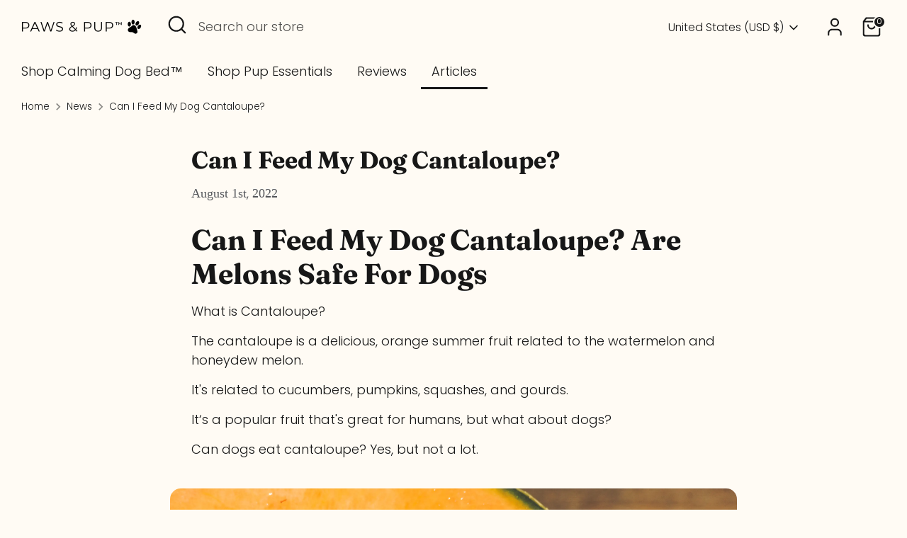

--- FILE ---
content_type: text/html; charset=utf-8
request_url: https://pawsandpup.com/blogs/news/can-dogs-eat-cantaloupe
body_size: 34889
content:
<!doctype html>
<html class="no-js supports-no-cookies" lang="en">
<head>
  <!-- Boost 6.2.1 -->
  <meta charset="utf-8" />
<meta name="viewport" content="width=device-width,initial-scale=1.0" />
<meta http-equiv="X-UA-Compatible" content="IE=edge">

<link rel="preconnect" href="https://cdn.shopify.com" crossorigin>
<link rel="preconnect" href="https://fonts.shopify.com" crossorigin>
<link rel="preconnect" href="https://monorail-edge.shopifysvc.com"><link rel="preload" as="font" href="//pawsandpup.com/cdn/fonts/poppins/poppins_n3.05f58335c3209cce17da4f1f1ab324ebe2982441.woff2" type="font/woff2" crossorigin><link rel="preload" as="font" href="//pawsandpup.com/cdn/fonts/poppins/poppins_n3.05f58335c3209cce17da4f1f1ab324ebe2982441.woff2" type="font/woff2" crossorigin><link rel="preload" as="font" href="//pawsandpup.com/cdn/fonts/fraunces/fraunces_n7.8276f3981cfafc8569d516ceaa7dfe6a18948a1f.woff2" type="font/woff2" crossorigin><link rel="preload" href="//pawsandpup.com/cdn/shop/t/7/assets/vendor.min.js?v=67207134794593361361717099619" as="script">
<link rel="preload" href="//pawsandpup.com/cdn/shop/t/7/assets/theme.js?v=48894961133382881861717099619" as="script"><link rel="canonical" href="https://pawsandpup.com/blogs/news/can-dogs-eat-cantaloupe" /><link rel="icon" href="//pawsandpup.com/cdn/shop/files/Paws-_-Pup-Favicon.png?crop=center&height=48&v=1614314091&width=48" type="image/png"><meta name="description" content="Fruit is very healthy for dogs. They can eat fruit that provides the necessary vitamins such as cantaloupe. Read more here!">

  
  <title>
    Can I Feed My Dog Cantaloupe? Are Melons Safe For Dogs?
    
    
    
      &ndash; Paws &amp; Pup
    
  </title>

  <meta property="og:site_name" content="Paws &amp; Pup">
<meta property="og:url" content="https://pawsandpup.com/blogs/news/can-dogs-eat-cantaloupe">
<meta property="og:title" content="Can I Feed My Dog Cantaloupe? Are Melons Safe For Dogs?">
<meta property="og:type" content="article">
<meta property="og:description" content="Fruit is very healthy for dogs. They can eat fruit that provides the necessary vitamins such as cantaloupe. Read more here!"><meta property="og:image" content="http://pawsandpup.com/cdn/shop/files/Website_Logo_8694e28f-bd6e-4b9e-b54a-5a02a81bd393_1200x1200.png?v=1655204752">
  <meta property="og:image:secure_url" content="https://pawsandpup.com/cdn/shop/files/Website_Logo_8694e28f-bd6e-4b9e-b54a-5a02a81bd393_1200x1200.png?v=1655204752">
  <meta property="og:image:width" content="1200">
  <meta property="og:image:height" content="628"><meta name="twitter:card" content="summary_large_image">
<meta name="twitter:title" content="Can I Feed My Dog Cantaloupe? Are Melons Safe For Dogs?">
<meta name="twitter:description" content="Fruit is very healthy for dogs. They can eat fruit that provides the necessary vitamins such as cantaloupe. Read more here!">

<style>
    
    @font-face {
  font-family: Fraunces;
  font-weight: 700;
  font-style: normal;
  font-display: fallback;
  src: url("//pawsandpup.com/cdn/fonts/fraunces/fraunces_n7.8276f3981cfafc8569d516ceaa7dfe6a18948a1f.woff2") format("woff2"),
       url("//pawsandpup.com/cdn/fonts/fraunces/fraunces_n7.383b2f958615709ba42e3731be308ad164ca4edd.woff") format("woff");
}

    @font-face {
  font-family: Poppins;
  font-weight: 300;
  font-style: normal;
  font-display: fallback;
  src: url("//pawsandpup.com/cdn/fonts/poppins/poppins_n3.05f58335c3209cce17da4f1f1ab324ebe2982441.woff2") format("woff2"),
       url("//pawsandpup.com/cdn/fonts/poppins/poppins_n3.6971368e1f131d2c8ff8e3a44a36b577fdda3ff5.woff") format("woff");
}

    @font-face {
  font-family: Poppins;
  font-weight: 400;
  font-style: normal;
  font-display: fallback;
  src: url("//pawsandpup.com/cdn/fonts/poppins/poppins_n4.0ba78fa5af9b0e1a374041b3ceaadf0a43b41362.woff2") format("woff2"),
       url("//pawsandpup.com/cdn/fonts/poppins/poppins_n4.214741a72ff2596839fc9760ee7a770386cf16ca.woff") format("woff");
}

    @font-face {
  font-family: Poppins;
  font-weight: 300;
  font-style: italic;
  font-display: fallback;
  src: url("//pawsandpup.com/cdn/fonts/poppins/poppins_i3.8536b4423050219f608e17f134fe9ea3b01ed890.woff2") format("woff2"),
       url("//pawsandpup.com/cdn/fonts/poppins/poppins_i3.0f4433ada196bcabf726ed78f8e37e0995762f7f.woff") format("woff");
}

    @font-face {
  font-family: Poppins;
  font-weight: 400;
  font-style: italic;
  font-display: fallback;
  src: url("//pawsandpup.com/cdn/fonts/poppins/poppins_i4.846ad1e22474f856bd6b81ba4585a60799a9f5d2.woff2") format("woff2"),
       url("//pawsandpup.com/cdn/fonts/poppins/poppins_i4.56b43284e8b52fc64c1fd271f289a39e8477e9ec.woff") format("woff");
}

    @font-face {
  font-family: Poppins;
  font-weight: 300;
  font-style: normal;
  font-display: fallback;
  src: url("//pawsandpup.com/cdn/fonts/poppins/poppins_n3.05f58335c3209cce17da4f1f1ab324ebe2982441.woff2") format("woff2"),
       url("//pawsandpup.com/cdn/fonts/poppins/poppins_n3.6971368e1f131d2c8ff8e3a44a36b577fdda3ff5.woff") format("woff");
}

  </style>

  <link href="//pawsandpup.com/cdn/shop/t/7/assets/styles.css?v=146224878841180147431759333699" rel="stylesheet" type="text/css" media="all" />
<script>
    document.documentElement.className = document.documentElement.className.replace('no-js', 'js');
    window.theme = window.theme || {};
    window.slate = window.slate || {};
    theme.moneyFormatWithCodeForProductsPreference = "${{amount}}";
    theme.moneyFormatWithCodeForCartPreference = "${{amount}}";
    theme.moneyFormat = "${{amount}}";
    theme.strings = {
      addToCart: "Add to Cart",
      unavailable: "Unavailable",
      addressError: "Error looking up that address",
      addressNoResults: "No results for that address",
      addressQueryLimit: "You have exceeded the Google API usage limit. Consider upgrading to a \u003ca href=\"https:\/\/developers.google.com\/maps\/premium\/usage-limits\"\u003ePremium Plan\u003c\/a\u003e.",
      authError: "There was a problem authenticating your Google Maps API Key.",
      addingToCart: "Adding",
      addedToCart: "Added",
      productPreorder: "Pre-order",
      addedToCartPopupTitle: "Added:",
      addedToCartPopupItems: "Items",
      addedToCartPopupSubtotal: "Subtotal",
      addedToCartPopupGoToCart: "Checkout",
      cartTermsNotChecked: "You must agree to the terms and conditions before continuing.",
      searchLoading: "Loading",
      searchMoreResults: "See all results",
      searchNoResults: "No results",
      priceFrom: "From",
      quantityTooHigh: "You can only have [[ quantity ]] in your cart",
      onSale: "On Sale",
      soldOut: "Sold Out",
      in_stock: "In stock",
      low_stock: "Low stock",
      only_x_left: "[[ quantity ]] in stock",
      single_unit_available: "1 available",
      x_units_available: "[[ quantity ]] in stock, ready to ship",
      unitPriceSeparator: " \/ ",
      close: "Close",
      cart_shipping_calculator_hide_calculator: "Hide shipping calculator",
      cart_shipping_calculator_title: "Get shipping estimates",
      cart_general_hide_note: "Hide instructions for seller",
      cart_general_show_note: "Add instructions for seller",
      previous: "Previous",
      next: "Next"
    };
    theme.routes = {
      account_login_url: 'https://shopify.com/45131694242/account?locale=en&region_country=US',
      account_register_url: 'https://shopify.com/45131694242/account?locale=en',
      account_addresses_url: '/account/addresses',
      search_url: '/search',
      cart_url: '/cart',
      cart_add_url: '/cart/add',
      cart_change_url: '/cart/change',
      product_recommendations_url: '/recommendations/products'
    };
    theme.settings = {
      dynamicQtyOpts: false,
      saleLabelEnabled: true,
      soldLabelEnabled: true,
      onAddToCart: "ajax"
    };
  </script><script>window.performance && window.performance.mark && window.performance.mark('shopify.content_for_header.start');</script><meta id="shopify-digital-wallet" name="shopify-digital-wallet" content="/45131694242/digital_wallets/dialog">
<link rel="alternate" type="application/atom+xml" title="Feed" href="/blogs/news.atom" />
<script async="async" src="/checkouts/internal/preloads.js?locale=en-US"></script>
<script id="shopify-features" type="application/json">{"accessToken":"aa6ed142dd778b32cc087d230783df71","betas":["rich-media-storefront-analytics"],"domain":"pawsandpup.com","predictiveSearch":true,"shopId":45131694242,"locale":"en"}</script>
<script>var Shopify = Shopify || {};
Shopify.shop = "pup-emporium-beds.myshopify.com";
Shopify.locale = "en";
Shopify.currency = {"active":"USD","rate":"1.0"};
Shopify.country = "US";
Shopify.theme = {"name":"Boost","id":136013676706,"schema_name":"Boost","schema_version":"6.2.1","theme_store_id":863,"role":"main"};
Shopify.theme.handle = "null";
Shopify.theme.style = {"id":null,"handle":null};
Shopify.cdnHost = "pawsandpup.com/cdn";
Shopify.routes = Shopify.routes || {};
Shopify.routes.root = "/";</script>
<script type="module">!function(o){(o.Shopify=o.Shopify||{}).modules=!0}(window);</script>
<script>!function(o){function n(){var o=[];function n(){o.push(Array.prototype.slice.apply(arguments))}return n.q=o,n}var t=o.Shopify=o.Shopify||{};t.loadFeatures=n(),t.autoloadFeatures=n()}(window);</script>
<script id="shop-js-analytics" type="application/json">{"pageType":"article"}</script>
<script defer="defer" async type="module" src="//pawsandpup.com/cdn/shopifycloud/shop-js/modules/v2/client.init-shop-cart-sync_BN7fPSNr.en.esm.js"></script>
<script defer="defer" async type="module" src="//pawsandpup.com/cdn/shopifycloud/shop-js/modules/v2/chunk.common_Cbph3Kss.esm.js"></script>
<script defer="defer" async type="module" src="//pawsandpup.com/cdn/shopifycloud/shop-js/modules/v2/chunk.modal_DKumMAJ1.esm.js"></script>
<script type="module">
  await import("//pawsandpup.com/cdn/shopifycloud/shop-js/modules/v2/client.init-shop-cart-sync_BN7fPSNr.en.esm.js");
await import("//pawsandpup.com/cdn/shopifycloud/shop-js/modules/v2/chunk.common_Cbph3Kss.esm.js");
await import("//pawsandpup.com/cdn/shopifycloud/shop-js/modules/v2/chunk.modal_DKumMAJ1.esm.js");

  window.Shopify.SignInWithShop?.initShopCartSync?.({"fedCMEnabled":true,"windoidEnabled":true});

</script>
<script id="__st">var __st={"a":45131694242,"offset":-18000,"reqid":"655f0590-c68e-4b76-9ed0-cf758a43a034-1769787336","pageurl":"pawsandpup.com\/blogs\/news\/can-dogs-eat-cantaloupe","s":"articles-558929150114","u":"74dd69dd0b6f","p":"article","rtyp":"article","rid":558929150114};</script>
<script>window.ShopifyPaypalV4VisibilityTracking = true;</script>
<script id="captcha-bootstrap">!function(){'use strict';const t='contact',e='account',n='new_comment',o=[[t,t],['blogs',n],['comments',n],[t,'customer']],c=[[e,'customer_login'],[e,'guest_login'],[e,'recover_customer_password'],[e,'create_customer']],r=t=>t.map((([t,e])=>`form[action*='/${t}']:not([data-nocaptcha='true']) input[name='form_type'][value='${e}']`)).join(','),a=t=>()=>t?[...document.querySelectorAll(t)].map((t=>t.form)):[];function s(){const t=[...o],e=r(t);return a(e)}const i='password',u='form_key',d=['recaptcha-v3-token','g-recaptcha-response','h-captcha-response',i],f=()=>{try{return window.sessionStorage}catch{return}},m='__shopify_v',_=t=>t.elements[u];function p(t,e,n=!1){try{const o=window.sessionStorage,c=JSON.parse(o.getItem(e)),{data:r}=function(t){const{data:e,action:n}=t;return t[m]||n?{data:e,action:n}:{data:t,action:n}}(c);for(const[e,n]of Object.entries(r))t.elements[e]&&(t.elements[e].value=n);n&&o.removeItem(e)}catch(o){console.error('form repopulation failed',{error:o})}}const l='form_type',E='cptcha';function T(t){t.dataset[E]=!0}const w=window,h=w.document,L='Shopify',v='ce_forms',y='captcha';let A=!1;((t,e)=>{const n=(g='f06e6c50-85a8-45c8-87d0-21a2b65856fe',I='https://cdn.shopify.com/shopifycloud/storefront-forms-hcaptcha/ce_storefront_forms_captcha_hcaptcha.v1.5.2.iife.js',D={infoText:'Protected by hCaptcha',privacyText:'Privacy',termsText:'Terms'},(t,e,n)=>{const o=w[L][v],c=o.bindForm;if(c)return c(t,g,e,D).then(n);var r;o.q.push([[t,g,e,D],n]),r=I,A||(h.body.append(Object.assign(h.createElement('script'),{id:'captcha-provider',async:!0,src:r})),A=!0)});var g,I,D;w[L]=w[L]||{},w[L][v]=w[L][v]||{},w[L][v].q=[],w[L][y]=w[L][y]||{},w[L][y].protect=function(t,e){n(t,void 0,e),T(t)},Object.freeze(w[L][y]),function(t,e,n,w,h,L){const[v,y,A,g]=function(t,e,n){const i=e?o:[],u=t?c:[],d=[...i,...u],f=r(d),m=r(i),_=r(d.filter((([t,e])=>n.includes(e))));return[a(f),a(m),a(_),s()]}(w,h,L),I=t=>{const e=t.target;return e instanceof HTMLFormElement?e:e&&e.form},D=t=>v().includes(t);t.addEventListener('submit',(t=>{const e=I(t);if(!e)return;const n=D(e)&&!e.dataset.hcaptchaBound&&!e.dataset.recaptchaBound,o=_(e),c=g().includes(e)&&(!o||!o.value);(n||c)&&t.preventDefault(),c&&!n&&(function(t){try{if(!f())return;!function(t){const e=f();if(!e)return;const n=_(t);if(!n)return;const o=n.value;o&&e.removeItem(o)}(t);const e=Array.from(Array(32),(()=>Math.random().toString(36)[2])).join('');!function(t,e){_(t)||t.append(Object.assign(document.createElement('input'),{type:'hidden',name:u})),t.elements[u].value=e}(t,e),function(t,e){const n=f();if(!n)return;const o=[...t.querySelectorAll(`input[type='${i}']`)].map((({name:t})=>t)),c=[...d,...o],r={};for(const[a,s]of new FormData(t).entries())c.includes(a)||(r[a]=s);n.setItem(e,JSON.stringify({[m]:1,action:t.action,data:r}))}(t,e)}catch(e){console.error('failed to persist form',e)}}(e),e.submit())}));const S=(t,e)=>{t&&!t.dataset[E]&&(n(t,e.some((e=>e===t))),T(t))};for(const o of['focusin','change'])t.addEventListener(o,(t=>{const e=I(t);D(e)&&S(e,y())}));const B=e.get('form_key'),M=e.get(l),P=B&&M;t.addEventListener('DOMContentLoaded',(()=>{const t=y();if(P)for(const e of t)e.elements[l].value===M&&p(e,B);[...new Set([...A(),...v().filter((t=>'true'===t.dataset.shopifyCaptcha))])].forEach((e=>S(e,t)))}))}(h,new URLSearchParams(w.location.search),n,t,e,['guest_login'])})(!0,!0)}();</script>
<script integrity="sha256-4kQ18oKyAcykRKYeNunJcIwy7WH5gtpwJnB7kiuLZ1E=" data-source-attribution="shopify.loadfeatures" defer="defer" src="//pawsandpup.com/cdn/shopifycloud/storefront/assets/storefront/load_feature-a0a9edcb.js" crossorigin="anonymous"></script>
<script data-source-attribution="shopify.dynamic_checkout.dynamic.init">var Shopify=Shopify||{};Shopify.PaymentButton=Shopify.PaymentButton||{isStorefrontPortableWallets:!0,init:function(){window.Shopify.PaymentButton.init=function(){};var t=document.createElement("script");t.src="https://pawsandpup.com/cdn/shopifycloud/portable-wallets/latest/portable-wallets.en.js",t.type="module",document.head.appendChild(t)}};
</script>
<script data-source-attribution="shopify.dynamic_checkout.buyer_consent">
  function portableWalletsHideBuyerConsent(e){var t=document.getElementById("shopify-buyer-consent"),n=document.getElementById("shopify-subscription-policy-button");t&&n&&(t.classList.add("hidden"),t.setAttribute("aria-hidden","true"),n.removeEventListener("click",e))}function portableWalletsShowBuyerConsent(e){var t=document.getElementById("shopify-buyer-consent"),n=document.getElementById("shopify-subscription-policy-button");t&&n&&(t.classList.remove("hidden"),t.removeAttribute("aria-hidden"),n.addEventListener("click",e))}window.Shopify?.PaymentButton&&(window.Shopify.PaymentButton.hideBuyerConsent=portableWalletsHideBuyerConsent,window.Shopify.PaymentButton.showBuyerConsent=portableWalletsShowBuyerConsent);
</script>
<script>
  function portableWalletsCleanup(e){e&&e.src&&console.error("Failed to load portable wallets script "+e.src);var t=document.querySelectorAll("shopify-accelerated-checkout .shopify-payment-button__skeleton, shopify-accelerated-checkout-cart .wallet-cart-button__skeleton"),e=document.getElementById("shopify-buyer-consent");for(let e=0;e<t.length;e++)t[e].remove();e&&e.remove()}function portableWalletsNotLoadedAsModule(e){e instanceof ErrorEvent&&"string"==typeof e.message&&e.message.includes("import.meta")&&"string"==typeof e.filename&&e.filename.includes("portable-wallets")&&(window.removeEventListener("error",portableWalletsNotLoadedAsModule),window.Shopify.PaymentButton.failedToLoad=e,"loading"===document.readyState?document.addEventListener("DOMContentLoaded",window.Shopify.PaymentButton.init):window.Shopify.PaymentButton.init())}window.addEventListener("error",portableWalletsNotLoadedAsModule);
</script>

<script type="module" src="https://pawsandpup.com/cdn/shopifycloud/portable-wallets/latest/portable-wallets.en.js" onError="portableWalletsCleanup(this)" crossorigin="anonymous"></script>
<script nomodule>
  document.addEventListener("DOMContentLoaded", portableWalletsCleanup);
</script>

<link id="shopify-accelerated-checkout-styles" rel="stylesheet" media="screen" href="https://pawsandpup.com/cdn/shopifycloud/portable-wallets/latest/accelerated-checkout-backwards-compat.css" crossorigin="anonymous">
<style id="shopify-accelerated-checkout-cart">
        #shopify-buyer-consent {
  margin-top: 1em;
  display: inline-block;
  width: 100%;
}

#shopify-buyer-consent.hidden {
  display: none;
}

#shopify-subscription-policy-button {
  background: none;
  border: none;
  padding: 0;
  text-decoration: underline;
  font-size: inherit;
  cursor: pointer;
}

#shopify-subscription-policy-button::before {
  box-shadow: none;
}

      </style>

<script>window.performance && window.performance.mark && window.performance.mark('shopify.content_for_header.end');</script>
<link href="https://monorail-edge.shopifysvc.com" rel="dns-prefetch">
<script>(function(){if ("sendBeacon" in navigator && "performance" in window) {try {var session_token_from_headers = performance.getEntriesByType('navigation')[0].serverTiming.find(x => x.name == '_s').description;} catch {var session_token_from_headers = undefined;}var session_cookie_matches = document.cookie.match(/_shopify_s=([^;]*)/);var session_token_from_cookie = session_cookie_matches && session_cookie_matches.length === 2 ? session_cookie_matches[1] : "";var session_token = session_token_from_headers || session_token_from_cookie || "";function handle_abandonment_event(e) {var entries = performance.getEntries().filter(function(entry) {return /monorail-edge.shopifysvc.com/.test(entry.name);});if (!window.abandonment_tracked && entries.length === 0) {window.abandonment_tracked = true;var currentMs = Date.now();var navigation_start = performance.timing.navigationStart;var payload = {shop_id: 45131694242,url: window.location.href,navigation_start,duration: currentMs - navigation_start,session_token,page_type: "article"};window.navigator.sendBeacon("https://monorail-edge.shopifysvc.com/v1/produce", JSON.stringify({schema_id: "online_store_buyer_site_abandonment/1.1",payload: payload,metadata: {event_created_at_ms: currentMs,event_sent_at_ms: currentMs}}));}}window.addEventListener('pagehide', handle_abandonment_event);}}());</script>
<script id="web-pixels-manager-setup">(function e(e,d,r,n,o){if(void 0===o&&(o={}),!Boolean(null===(a=null===(i=window.Shopify)||void 0===i?void 0:i.analytics)||void 0===a?void 0:a.replayQueue)){var i,a;window.Shopify=window.Shopify||{};var t=window.Shopify;t.analytics=t.analytics||{};var s=t.analytics;s.replayQueue=[],s.publish=function(e,d,r){return s.replayQueue.push([e,d,r]),!0};try{self.performance.mark("wpm:start")}catch(e){}var l=function(){var e={modern:/Edge?\/(1{2}[4-9]|1[2-9]\d|[2-9]\d{2}|\d{4,})\.\d+(\.\d+|)|Firefox\/(1{2}[4-9]|1[2-9]\d|[2-9]\d{2}|\d{4,})\.\d+(\.\d+|)|Chrom(ium|e)\/(9{2}|\d{3,})\.\d+(\.\d+|)|(Maci|X1{2}).+ Version\/(15\.\d+|(1[6-9]|[2-9]\d|\d{3,})\.\d+)([,.]\d+|)( \(\w+\)|)( Mobile\/\w+|) Safari\/|Chrome.+OPR\/(9{2}|\d{3,})\.\d+\.\d+|(CPU[ +]OS|iPhone[ +]OS|CPU[ +]iPhone|CPU IPhone OS|CPU iPad OS)[ +]+(15[._]\d+|(1[6-9]|[2-9]\d|\d{3,})[._]\d+)([._]\d+|)|Android:?[ /-](13[3-9]|1[4-9]\d|[2-9]\d{2}|\d{4,})(\.\d+|)(\.\d+|)|Android.+Firefox\/(13[5-9]|1[4-9]\d|[2-9]\d{2}|\d{4,})\.\d+(\.\d+|)|Android.+Chrom(ium|e)\/(13[3-9]|1[4-9]\d|[2-9]\d{2}|\d{4,})\.\d+(\.\d+|)|SamsungBrowser\/([2-9]\d|\d{3,})\.\d+/,legacy:/Edge?\/(1[6-9]|[2-9]\d|\d{3,})\.\d+(\.\d+|)|Firefox\/(5[4-9]|[6-9]\d|\d{3,})\.\d+(\.\d+|)|Chrom(ium|e)\/(5[1-9]|[6-9]\d|\d{3,})\.\d+(\.\d+|)([\d.]+$|.*Safari\/(?![\d.]+ Edge\/[\d.]+$))|(Maci|X1{2}).+ Version\/(10\.\d+|(1[1-9]|[2-9]\d|\d{3,})\.\d+)([,.]\d+|)( \(\w+\)|)( Mobile\/\w+|) Safari\/|Chrome.+OPR\/(3[89]|[4-9]\d|\d{3,})\.\d+\.\d+|(CPU[ +]OS|iPhone[ +]OS|CPU[ +]iPhone|CPU IPhone OS|CPU iPad OS)[ +]+(10[._]\d+|(1[1-9]|[2-9]\d|\d{3,})[._]\d+)([._]\d+|)|Android:?[ /-](13[3-9]|1[4-9]\d|[2-9]\d{2}|\d{4,})(\.\d+|)(\.\d+|)|Mobile Safari.+OPR\/([89]\d|\d{3,})\.\d+\.\d+|Android.+Firefox\/(13[5-9]|1[4-9]\d|[2-9]\d{2}|\d{4,})\.\d+(\.\d+|)|Android.+Chrom(ium|e)\/(13[3-9]|1[4-9]\d|[2-9]\d{2}|\d{4,})\.\d+(\.\d+|)|Android.+(UC? ?Browser|UCWEB|U3)[ /]?(15\.([5-9]|\d{2,})|(1[6-9]|[2-9]\d|\d{3,})\.\d+)\.\d+|SamsungBrowser\/(5\.\d+|([6-9]|\d{2,})\.\d+)|Android.+MQ{2}Browser\/(14(\.(9|\d{2,})|)|(1[5-9]|[2-9]\d|\d{3,})(\.\d+|))(\.\d+|)|K[Aa][Ii]OS\/(3\.\d+|([4-9]|\d{2,})\.\d+)(\.\d+|)/},d=e.modern,r=e.legacy,n=navigator.userAgent;return n.match(d)?"modern":n.match(r)?"legacy":"unknown"}(),u="modern"===l?"modern":"legacy",c=(null!=n?n:{modern:"",legacy:""})[u],f=function(e){return[e.baseUrl,"/wpm","/b",e.hashVersion,"modern"===e.buildTarget?"m":"l",".js"].join("")}({baseUrl:d,hashVersion:r,buildTarget:u}),m=function(e){var d=e.version,r=e.bundleTarget,n=e.surface,o=e.pageUrl,i=e.monorailEndpoint;return{emit:function(e){var a=e.status,t=e.errorMsg,s=(new Date).getTime(),l=JSON.stringify({metadata:{event_sent_at_ms:s},events:[{schema_id:"web_pixels_manager_load/3.1",payload:{version:d,bundle_target:r,page_url:o,status:a,surface:n,error_msg:t},metadata:{event_created_at_ms:s}}]});if(!i)return console&&console.warn&&console.warn("[Web Pixels Manager] No Monorail endpoint provided, skipping logging."),!1;try{return self.navigator.sendBeacon.bind(self.navigator)(i,l)}catch(e){}var u=new XMLHttpRequest;try{return u.open("POST",i,!0),u.setRequestHeader("Content-Type","text/plain"),u.send(l),!0}catch(e){return console&&console.warn&&console.warn("[Web Pixels Manager] Got an unhandled error while logging to Monorail."),!1}}}}({version:r,bundleTarget:l,surface:e.surface,pageUrl:self.location.href,monorailEndpoint:e.monorailEndpoint});try{o.browserTarget=l,function(e){var d=e.src,r=e.async,n=void 0===r||r,o=e.onload,i=e.onerror,a=e.sri,t=e.scriptDataAttributes,s=void 0===t?{}:t,l=document.createElement("script"),u=document.querySelector("head"),c=document.querySelector("body");if(l.async=n,l.src=d,a&&(l.integrity=a,l.crossOrigin="anonymous"),s)for(var f in s)if(Object.prototype.hasOwnProperty.call(s,f))try{l.dataset[f]=s[f]}catch(e){}if(o&&l.addEventListener("load",o),i&&l.addEventListener("error",i),u)u.appendChild(l);else{if(!c)throw new Error("Did not find a head or body element to append the script");c.appendChild(l)}}({src:f,async:!0,onload:function(){if(!function(){var e,d;return Boolean(null===(d=null===(e=window.Shopify)||void 0===e?void 0:e.analytics)||void 0===d?void 0:d.initialized)}()){var d=window.webPixelsManager.init(e)||void 0;if(d){var r=window.Shopify.analytics;r.replayQueue.forEach((function(e){var r=e[0],n=e[1],o=e[2];d.publishCustomEvent(r,n,o)})),r.replayQueue=[],r.publish=d.publishCustomEvent,r.visitor=d.visitor,r.initialized=!0}}},onerror:function(){return m.emit({status:"failed",errorMsg:"".concat(f," has failed to load")})},sri:function(e){var d=/^sha384-[A-Za-z0-9+/=]+$/;return"string"==typeof e&&d.test(e)}(c)?c:"",scriptDataAttributes:o}),m.emit({status:"loading"})}catch(e){m.emit({status:"failed",errorMsg:(null==e?void 0:e.message)||"Unknown error"})}}})({shopId: 45131694242,storefrontBaseUrl: "https://pawsandpup.com",extensionsBaseUrl: "https://extensions.shopifycdn.com/cdn/shopifycloud/web-pixels-manager",monorailEndpoint: "https://monorail-edge.shopifysvc.com/unstable/produce_batch",surface: "storefront-renderer",enabledBetaFlags: ["2dca8a86"],webPixelsConfigList: [{"id":"265846946","configuration":"{\"pixel_id\":\"520541705744348\",\"pixel_type\":\"facebook_pixel\",\"metaapp_system_user_token\":\"-\"}","eventPayloadVersion":"v1","runtimeContext":"OPEN","scriptVersion":"ca16bc87fe92b6042fbaa3acc2fbdaa6","type":"APP","apiClientId":2329312,"privacyPurposes":["ANALYTICS","MARKETING","SALE_OF_DATA"],"dataSharingAdjustments":{"protectedCustomerApprovalScopes":["read_customer_address","read_customer_email","read_customer_name","read_customer_personal_data","read_customer_phone"]}},{"id":"94994594","eventPayloadVersion":"v1","runtimeContext":"LAX","scriptVersion":"1","type":"CUSTOM","privacyPurposes":["ANALYTICS"],"name":"Google Analytics tag (migrated)"},{"id":"shopify-app-pixel","configuration":"{}","eventPayloadVersion":"v1","runtimeContext":"STRICT","scriptVersion":"0450","apiClientId":"shopify-pixel","type":"APP","privacyPurposes":["ANALYTICS","MARKETING"]},{"id":"shopify-custom-pixel","eventPayloadVersion":"v1","runtimeContext":"LAX","scriptVersion":"0450","apiClientId":"shopify-pixel","type":"CUSTOM","privacyPurposes":["ANALYTICS","MARKETING"]}],isMerchantRequest: false,initData: {"shop":{"name":"Paws \u0026 Pup","paymentSettings":{"currencyCode":"USD"},"myshopifyDomain":"pup-emporium-beds.myshopify.com","countryCode":"GB","storefrontUrl":"https:\/\/pawsandpup.com"},"customer":null,"cart":null,"checkout":null,"productVariants":[],"purchasingCompany":null},},"https://pawsandpup.com/cdn","1d2a099fw23dfb22ep557258f5m7a2edbae",{"modern":"","legacy":""},{"shopId":"45131694242","storefrontBaseUrl":"https:\/\/pawsandpup.com","extensionBaseUrl":"https:\/\/extensions.shopifycdn.com\/cdn\/shopifycloud\/web-pixels-manager","surface":"storefront-renderer","enabledBetaFlags":"[\"2dca8a86\"]","isMerchantRequest":"false","hashVersion":"1d2a099fw23dfb22ep557258f5m7a2edbae","publish":"custom","events":"[[\"page_viewed\",{}]]"});</script><script>
  window.ShopifyAnalytics = window.ShopifyAnalytics || {};
  window.ShopifyAnalytics.meta = window.ShopifyAnalytics.meta || {};
  window.ShopifyAnalytics.meta.currency = 'USD';
  var meta = {"page":{"pageType":"article","resourceType":"article","resourceId":558929150114,"requestId":"655f0590-c68e-4b76-9ed0-cf758a43a034-1769787336"}};
  for (var attr in meta) {
    window.ShopifyAnalytics.meta[attr] = meta[attr];
  }
</script>
<script class="analytics">
  (function () {
    var customDocumentWrite = function(content) {
      var jquery = null;

      if (window.jQuery) {
        jquery = window.jQuery;
      } else if (window.Checkout && window.Checkout.$) {
        jquery = window.Checkout.$;
      }

      if (jquery) {
        jquery('body').append(content);
      }
    };

    var hasLoggedConversion = function(token) {
      if (token) {
        return document.cookie.indexOf('loggedConversion=' + token) !== -1;
      }
      return false;
    }

    var setCookieIfConversion = function(token) {
      if (token) {
        var twoMonthsFromNow = new Date(Date.now());
        twoMonthsFromNow.setMonth(twoMonthsFromNow.getMonth() + 2);

        document.cookie = 'loggedConversion=' + token + '; expires=' + twoMonthsFromNow;
      }
    }

    var trekkie = window.ShopifyAnalytics.lib = window.trekkie = window.trekkie || [];
    if (trekkie.integrations) {
      return;
    }
    trekkie.methods = [
      'identify',
      'page',
      'ready',
      'track',
      'trackForm',
      'trackLink'
    ];
    trekkie.factory = function(method) {
      return function() {
        var args = Array.prototype.slice.call(arguments);
        args.unshift(method);
        trekkie.push(args);
        return trekkie;
      };
    };
    for (var i = 0; i < trekkie.methods.length; i++) {
      var key = trekkie.methods[i];
      trekkie[key] = trekkie.factory(key);
    }
    trekkie.load = function(config) {
      trekkie.config = config || {};
      trekkie.config.initialDocumentCookie = document.cookie;
      var first = document.getElementsByTagName('script')[0];
      var script = document.createElement('script');
      script.type = 'text/javascript';
      script.onerror = function(e) {
        var scriptFallback = document.createElement('script');
        scriptFallback.type = 'text/javascript';
        scriptFallback.onerror = function(error) {
                var Monorail = {
      produce: function produce(monorailDomain, schemaId, payload) {
        var currentMs = new Date().getTime();
        var event = {
          schema_id: schemaId,
          payload: payload,
          metadata: {
            event_created_at_ms: currentMs,
            event_sent_at_ms: currentMs
          }
        };
        return Monorail.sendRequest("https://" + monorailDomain + "/v1/produce", JSON.stringify(event));
      },
      sendRequest: function sendRequest(endpointUrl, payload) {
        // Try the sendBeacon API
        if (window && window.navigator && typeof window.navigator.sendBeacon === 'function' && typeof window.Blob === 'function' && !Monorail.isIos12()) {
          var blobData = new window.Blob([payload], {
            type: 'text/plain'
          });

          if (window.navigator.sendBeacon(endpointUrl, blobData)) {
            return true;
          } // sendBeacon was not successful

        } // XHR beacon

        var xhr = new XMLHttpRequest();

        try {
          xhr.open('POST', endpointUrl);
          xhr.setRequestHeader('Content-Type', 'text/plain');
          xhr.send(payload);
        } catch (e) {
          console.log(e);
        }

        return false;
      },
      isIos12: function isIos12() {
        return window.navigator.userAgent.lastIndexOf('iPhone; CPU iPhone OS 12_') !== -1 || window.navigator.userAgent.lastIndexOf('iPad; CPU OS 12_') !== -1;
      }
    };
    Monorail.produce('monorail-edge.shopifysvc.com',
      'trekkie_storefront_load_errors/1.1',
      {shop_id: 45131694242,
      theme_id: 136013676706,
      app_name: "storefront",
      context_url: window.location.href,
      source_url: "//pawsandpup.com/cdn/s/trekkie.storefront.c59ea00e0474b293ae6629561379568a2d7c4bba.min.js"});

        };
        scriptFallback.async = true;
        scriptFallback.src = '//pawsandpup.com/cdn/s/trekkie.storefront.c59ea00e0474b293ae6629561379568a2d7c4bba.min.js';
        first.parentNode.insertBefore(scriptFallback, first);
      };
      script.async = true;
      script.src = '//pawsandpup.com/cdn/s/trekkie.storefront.c59ea00e0474b293ae6629561379568a2d7c4bba.min.js';
      first.parentNode.insertBefore(script, first);
    };
    trekkie.load(
      {"Trekkie":{"appName":"storefront","development":false,"defaultAttributes":{"shopId":45131694242,"isMerchantRequest":null,"themeId":136013676706,"themeCityHash":"8705732409278897251","contentLanguage":"en","currency":"USD","eventMetadataId":"0988699e-2bc0-4315-9340-4029f01256d2"},"isServerSideCookieWritingEnabled":true,"monorailRegion":"shop_domain","enabledBetaFlags":["65f19447","b5387b81"]},"Session Attribution":{},"S2S":{"facebookCapiEnabled":true,"source":"trekkie-storefront-renderer","apiClientId":580111}}
    );

    var loaded = false;
    trekkie.ready(function() {
      if (loaded) return;
      loaded = true;

      window.ShopifyAnalytics.lib = window.trekkie;

      var originalDocumentWrite = document.write;
      document.write = customDocumentWrite;
      try { window.ShopifyAnalytics.merchantGoogleAnalytics.call(this); } catch(error) {};
      document.write = originalDocumentWrite;

      window.ShopifyAnalytics.lib.page(null,{"pageType":"article","resourceType":"article","resourceId":558929150114,"requestId":"655f0590-c68e-4b76-9ed0-cf758a43a034-1769787336","shopifyEmitted":true});

      var match = window.location.pathname.match(/checkouts\/(.+)\/(thank_you|post_purchase)/)
      var token = match? match[1]: undefined;
      if (!hasLoggedConversion(token)) {
        setCookieIfConversion(token);
        
      }
    });


        var eventsListenerScript = document.createElement('script');
        eventsListenerScript.async = true;
        eventsListenerScript.src = "//pawsandpup.com/cdn/shopifycloud/storefront/assets/shop_events_listener-3da45d37.js";
        document.getElementsByTagName('head')[0].appendChild(eventsListenerScript);

})();</script>
  <script>
  if (!window.ga || (window.ga && typeof window.ga !== 'function')) {
    window.ga = function ga() {
      (window.ga.q = window.ga.q || []).push(arguments);
      if (window.Shopify && window.Shopify.analytics && typeof window.Shopify.analytics.publish === 'function') {
        window.Shopify.analytics.publish("ga_stub_called", {}, {sendTo: "google_osp_migration"});
      }
      console.error("Shopify's Google Analytics stub called with:", Array.from(arguments), "\nSee https://help.shopify.com/manual/promoting-marketing/pixels/pixel-migration#google for more information.");
    };
    if (window.Shopify && window.Shopify.analytics && typeof window.Shopify.analytics.publish === 'function') {
      window.Shopify.analytics.publish("ga_stub_initialized", {}, {sendTo: "google_osp_migration"});
    }
  }
</script>
<script
  defer
  src="https://pawsandpup.com/cdn/shopifycloud/perf-kit/shopify-perf-kit-3.1.0.min.js"
  data-application="storefront-renderer"
  data-shop-id="45131694242"
  data-render-region="gcp-us-central1"
  data-page-type="article"
  data-theme-instance-id="136013676706"
  data-theme-name="Boost"
  data-theme-version="6.2.1"
  data-monorail-region="shop_domain"
  data-resource-timing-sampling-rate="10"
  data-shs="true"
  data-shs-beacon="true"
  data-shs-export-with-fetch="true"
  data-shs-logs-sample-rate="1"
  data-shs-beacon-endpoint="https://pawsandpup.com/api/collect"
></script>
</head>

<body id="can-i-feed-my-dog-cantaloupe-are-melons-safe-for-dogs" class="template-article
 swatch-method-image cc-animate-enabled">
  <a class="in-page-link visually-hidden skip-link" href="#MainContent">Skip to content</a>

  <div class="header-group">
    <!-- BEGIN sections: header-group -->
<div id="shopify-section-sections--16871806566562__announcement-bar" class="shopify-section shopify-section-group-header-group">
</div><div id="shopify-section-sections--16871806566562__header" class="shopify-section shopify-section-group-header-group"><style data-shopify>
  .store-logo--image{
    max-width: 170px;
    width: 170px;
  }

  @media only screen and (max-width: 939px) {
    .store-logo--image {
      width: auto;
    }
  }

  
</style>
<div class="site-header docking-header" data-section-id="sections--16871806566562__header" data-section-type="header" role="banner">
    <header class="header-content container">
      <div class="page-header page-width"><!-- LOGO / STORE NAME --><div class="h1 store-logo   hide-for-search-mobile   store-logo--image store-logo-desktop--left store-logo-mobile--inline" itemscope itemtype="http://schema.org/Organization"><!-- LOGO -->
  <a href="/" itemprop="url" class="site-logo site-header__logo-image">
    <meta itemprop="name" content="Paws &amp; Pup"><img src="//pawsandpup.com/cdn/shop/files/Paws_and_Pup_Logo_copy_d79d097b-07ef-49fa-971c-348827ee046b_340x.png?v=1613790119" alt="Paws &amp; Pup" itemprop="logo" width="340" height="44"></a></div>
<div class="docked-mobile-navigation-container">
        <div class="docked-mobile-navigation-container__inner"><div class="utils relative ">
          <!-- MOBILE BURGER -->
          <button class="btn btn--plain burger-icon js-mobile-menu-icon hide-for-search" aria-label="Toggle menu">
            <svg class="icon icon--stroke-only icon--medium icon--type-menu" fill="none" stroke="currentColor" stroke-linecap="round" stroke-linejoin="round" stroke-width="2" aria-hidden="true" focusable="false" role="presentation" xmlns="http://www.w3.org/2000/svg" viewBox="0 0 24 24"><path d="M4 12h16M4 6h16M4 18h16"></path></svg>
          </button><!-- LOGO / STORE NAME --><div class="h1 store-logo   hide-for-search-mobile   store-logo--image store-logo-desktop--left store-logo-mobile--inline" itemscope itemtype="http://schema.org/Organization"><!-- LOGO -->
  <a href="/" itemprop="url" class="site-logo site-header__logo-image">
    <meta itemprop="name" content="Paws &amp; Pup"><img src="//pawsandpup.com/cdn/shop/files/Paws_and_Pup_Logo_copy_d79d097b-07ef-49fa-971c-348827ee046b_340x.png?v=1613790119" alt="Paws &amp; Pup" itemprop="logo" width="340" height="44"></a></div>
<!-- DESKTOP SEARCH -->
  
  

  <div class="utils__item search-bar desktop-only search-bar--open settings-open-bar desktop-only "
     data-live-search="true"
     data-live-search-price="true"
     data-live-search-vendor="false"
     data-live-search-meta="true">

  <div class="search-bar__container"
       >
    <button class="btn btn--plain icon--header search-form__icon js-search-form-focus" aria-label="Open Search">
      <svg class="icon icon--stroke-only icon--medium icon--type-search" fill="none" stroke="currentColor" stroke-linecap="round" stroke-linejoin="round" stroke-width="2" aria-hidden="true" focusable="false" role="presentation" xmlns="http://www.w3.org/2000/svg" viewBox="0 0 24 24">
  <g><circle cx="11" cy="11" r="8"></circle><path d="m21 21l-4.35-4.35"></path></g>
</svg>
    </button>
    <span class="icon-fallback-text">Search</span>

    <form class="search-form" action="/search" method="get" role="search" autocomplete="off">
      <input type="hidden" name="type" value="product,article,page,query" />
      <input type="hidden" name="options[prefix]" value="last" />
      <label for="open-search-bar " class="label-hidden">
        Search our store
      </label>
      <input type="search"
             name="q"
             id="open-search-bar "
             value=""
             placeholder="Search our store"
             class="search-form__input"
             autocomplete="off"
             autocorrect="off">
      <button type="submit" class="btn btn--plain search-form__button" aria-label="Search">
      </button>
    </form>

    

    <div class="search-bar__results">
    </div>
  </div>
</div>




<div class="utils__right"><!-- CURRENCY CONVERTER -->
              <div class="utils__item utils__item--currency header-localization header-localization--desktop hide-for-search">
                <form method="post" action="/localization" id="localization_form_desktop-header" accept-charset="UTF-8" class="selectors-form" enctype="multipart/form-data"><input type="hidden" name="form_type" value="localization" /><input type="hidden" name="utf8" value="✓" /><input type="hidden" name="_method" value="put" /><input type="hidden" name="return_to" value="/blogs/news/can-dogs-eat-cantaloupe" /><div class="selectors-form__item">
      <div class="visually-hidden" id="country-heading-desktop-header">
        Currency
      </div>

      <div class="disclosure" data-disclosure-country>
        <button type="button" class="disclosure__toggle" aria-expanded="false" aria-controls="country-list-desktop-header" aria-describedby="country-heading-desktop-header" data-disclosure-toggle>
          United States (USD&nbsp;$)
          <span class="disclosure__toggle-arrow" role="presentation"><svg aria-hidden="true" focusable="false" role="presentation" class="icon feather-icon feather-chevron-down" viewBox="0 0 24 24"><path d="M6 9l6 6 6-6"/></svg>
</span>
        </button>
        <ul id="country-list-desktop-header" class="disclosure-list" data-disclosure-list>
          
            <li class="disclosure-list__item">
              <a class="disclosure-list__option disclosure-option-with-parts" href="#" data-value="AX" data-disclosure-option>
                <span class="disclosure-option-with-parts__part">Åland Islands</span> <span class="disclosure-option-with-parts__part">(EUR&nbsp;€)</span>
              </a>
            </li>
            <li class="disclosure-list__item">
              <a class="disclosure-list__option disclosure-option-with-parts" href="#" data-value="AL" data-disclosure-option>
                <span class="disclosure-option-with-parts__part">Albania</span> <span class="disclosure-option-with-parts__part">(ALL&nbsp;L)</span>
              </a>
            </li>
            <li class="disclosure-list__item">
              <a class="disclosure-list__option disclosure-option-with-parts" href="#" data-value="AD" data-disclosure-option>
                <span class="disclosure-option-with-parts__part">Andorra</span> <span class="disclosure-option-with-parts__part">(EUR&nbsp;€)</span>
              </a>
            </li>
            <li class="disclosure-list__item">
              <a class="disclosure-list__option disclosure-option-with-parts" href="#" data-value="AR" data-disclosure-option>
                <span class="disclosure-option-with-parts__part">Argentina</span> <span class="disclosure-option-with-parts__part">(USD&nbsp;$)</span>
              </a>
            </li>
            <li class="disclosure-list__item">
              <a class="disclosure-list__option disclosure-option-with-parts" href="#" data-value="AM" data-disclosure-option>
                <span class="disclosure-option-with-parts__part">Armenia</span> <span class="disclosure-option-with-parts__part">(AMD&nbsp;դր.)</span>
              </a>
            </li>
            <li class="disclosure-list__item">
              <a class="disclosure-list__option disclosure-option-with-parts" href="#" data-value="AU" data-disclosure-option>
                <span class="disclosure-option-with-parts__part">Australia</span> <span class="disclosure-option-with-parts__part">(AUD&nbsp;$)</span>
              </a>
            </li>
            <li class="disclosure-list__item">
              <a class="disclosure-list__option disclosure-option-with-parts" href="#" data-value="AT" data-disclosure-option>
                <span class="disclosure-option-with-parts__part">Austria</span> <span class="disclosure-option-with-parts__part">(EUR&nbsp;€)</span>
              </a>
            </li>
            <li class="disclosure-list__item">
              <a class="disclosure-list__option disclosure-option-with-parts" href="#" data-value="BY" data-disclosure-option>
                <span class="disclosure-option-with-parts__part">Belarus</span> <span class="disclosure-option-with-parts__part">(USD&nbsp;$)</span>
              </a>
            </li>
            <li class="disclosure-list__item">
              <a class="disclosure-list__option disclosure-option-with-parts" href="#" data-value="BE" data-disclosure-option>
                <span class="disclosure-option-with-parts__part">Belgium</span> <span class="disclosure-option-with-parts__part">(EUR&nbsp;€)</span>
              </a>
            </li>
            <li class="disclosure-list__item">
              <a class="disclosure-list__option disclosure-option-with-parts" href="#" data-value="BO" data-disclosure-option>
                <span class="disclosure-option-with-parts__part">Bolivia</span> <span class="disclosure-option-with-parts__part">(BOB&nbsp;Bs.)</span>
              </a>
            </li>
            <li class="disclosure-list__item">
              <a class="disclosure-list__option disclosure-option-with-parts" href="#" data-value="BA" data-disclosure-option>
                <span class="disclosure-option-with-parts__part">Bosnia &amp; Herzegovina</span> <span class="disclosure-option-with-parts__part">(BAM&nbsp;КМ)</span>
              </a>
            </li>
            <li class="disclosure-list__item">
              <a class="disclosure-list__option disclosure-option-with-parts" href="#" data-value="BV" data-disclosure-option>
                <span class="disclosure-option-with-parts__part">Bouvet Island</span> <span class="disclosure-option-with-parts__part">(USD&nbsp;$)</span>
              </a>
            </li>
            <li class="disclosure-list__item">
              <a class="disclosure-list__option disclosure-option-with-parts" href="#" data-value="BR" data-disclosure-option>
                <span class="disclosure-option-with-parts__part">Brazil</span> <span class="disclosure-option-with-parts__part">(USD&nbsp;$)</span>
              </a>
            </li>
            <li class="disclosure-list__item">
              <a class="disclosure-list__option disclosure-option-with-parts" href="#" data-value="BG" data-disclosure-option>
                <span class="disclosure-option-with-parts__part">Bulgaria</span> <span class="disclosure-option-with-parts__part">(EUR&nbsp;€)</span>
              </a>
            </li>
            <li class="disclosure-list__item">
              <a class="disclosure-list__option disclosure-option-with-parts" href="#" data-value="CA" data-disclosure-option>
                <span class="disclosure-option-with-parts__part">Canada</span> <span class="disclosure-option-with-parts__part">(CAD&nbsp;$)</span>
              </a>
            </li>
            <li class="disclosure-list__item">
              <a class="disclosure-list__option disclosure-option-with-parts" href="#" data-value="BQ" data-disclosure-option>
                <span class="disclosure-option-with-parts__part">Caribbean Netherlands</span> <span class="disclosure-option-with-parts__part">(USD&nbsp;$)</span>
              </a>
            </li>
            <li class="disclosure-list__item">
              <a class="disclosure-list__option disclosure-option-with-parts" href="#" data-value="CL" data-disclosure-option>
                <span class="disclosure-option-with-parts__part">Chile</span> <span class="disclosure-option-with-parts__part">(USD&nbsp;$)</span>
              </a>
            </li>
            <li class="disclosure-list__item">
              <a class="disclosure-list__option disclosure-option-with-parts" href="#" data-value="CO" data-disclosure-option>
                <span class="disclosure-option-with-parts__part">Colombia</span> <span class="disclosure-option-with-parts__part">(USD&nbsp;$)</span>
              </a>
            </li>
            <li class="disclosure-list__item">
              <a class="disclosure-list__option disclosure-option-with-parts" href="#" data-value="HR" data-disclosure-option>
                <span class="disclosure-option-with-parts__part">Croatia</span> <span class="disclosure-option-with-parts__part">(EUR&nbsp;€)</span>
              </a>
            </li>
            <li class="disclosure-list__item">
              <a class="disclosure-list__option disclosure-option-with-parts" href="#" data-value="CY" data-disclosure-option>
                <span class="disclosure-option-with-parts__part">Cyprus</span> <span class="disclosure-option-with-parts__part">(EUR&nbsp;€)</span>
              </a>
            </li>
            <li class="disclosure-list__item">
              <a class="disclosure-list__option disclosure-option-with-parts" href="#" data-value="CZ" data-disclosure-option>
                <span class="disclosure-option-with-parts__part">Czechia</span> <span class="disclosure-option-with-parts__part">(CZK&nbsp;Kč)</span>
              </a>
            </li>
            <li class="disclosure-list__item">
              <a class="disclosure-list__option disclosure-option-with-parts" href="#" data-value="DK" data-disclosure-option>
                <span class="disclosure-option-with-parts__part">Denmark</span> <span class="disclosure-option-with-parts__part">(DKK&nbsp;kr.)</span>
              </a>
            </li>
            <li class="disclosure-list__item">
              <a class="disclosure-list__option disclosure-option-with-parts" href="#" data-value="EC" data-disclosure-option>
                <span class="disclosure-option-with-parts__part">Ecuador</span> <span class="disclosure-option-with-parts__part">(USD&nbsp;$)</span>
              </a>
            </li>
            <li class="disclosure-list__item">
              <a class="disclosure-list__option disclosure-option-with-parts" href="#" data-value="EE" data-disclosure-option>
                <span class="disclosure-option-with-parts__part">Estonia</span> <span class="disclosure-option-with-parts__part">(EUR&nbsp;€)</span>
              </a>
            </li>
            <li class="disclosure-list__item">
              <a class="disclosure-list__option disclosure-option-with-parts" href="#" data-value="FK" data-disclosure-option>
                <span class="disclosure-option-with-parts__part">Falkland Islands</span> <span class="disclosure-option-with-parts__part">(FKP&nbsp;£)</span>
              </a>
            </li>
            <li class="disclosure-list__item">
              <a class="disclosure-list__option disclosure-option-with-parts" href="#" data-value="FO" data-disclosure-option>
                <span class="disclosure-option-with-parts__part">Faroe Islands</span> <span class="disclosure-option-with-parts__part">(DKK&nbsp;kr.)</span>
              </a>
            </li>
            <li class="disclosure-list__item">
              <a class="disclosure-list__option disclosure-option-with-parts" href="#" data-value="FI" data-disclosure-option>
                <span class="disclosure-option-with-parts__part">Finland</span> <span class="disclosure-option-with-parts__part">(EUR&nbsp;€)</span>
              </a>
            </li>
            <li class="disclosure-list__item">
              <a class="disclosure-list__option disclosure-option-with-parts" href="#" data-value="FR" data-disclosure-option>
                <span class="disclosure-option-with-parts__part">France</span> <span class="disclosure-option-with-parts__part">(EUR&nbsp;€)</span>
              </a>
            </li>
            <li class="disclosure-list__item">
              <a class="disclosure-list__option disclosure-option-with-parts" href="#" data-value="GF" data-disclosure-option>
                <span class="disclosure-option-with-parts__part">French Guiana</span> <span class="disclosure-option-with-parts__part">(EUR&nbsp;€)</span>
              </a>
            </li>
            <li class="disclosure-list__item">
              <a class="disclosure-list__option disclosure-option-with-parts" href="#" data-value="GE" data-disclosure-option>
                <span class="disclosure-option-with-parts__part">Georgia</span> <span class="disclosure-option-with-parts__part">(USD&nbsp;$)</span>
              </a>
            </li>
            <li class="disclosure-list__item">
              <a class="disclosure-list__option disclosure-option-with-parts" href="#" data-value="DE" data-disclosure-option>
                <span class="disclosure-option-with-parts__part">Germany</span> <span class="disclosure-option-with-parts__part">(EUR&nbsp;€)</span>
              </a>
            </li>
            <li class="disclosure-list__item">
              <a class="disclosure-list__option disclosure-option-with-parts" href="#" data-value="GI" data-disclosure-option>
                <span class="disclosure-option-with-parts__part">Gibraltar</span> <span class="disclosure-option-with-parts__part">(GBP&nbsp;£)</span>
              </a>
            </li>
            <li class="disclosure-list__item">
              <a class="disclosure-list__option disclosure-option-with-parts" href="#" data-value="GR" data-disclosure-option>
                <span class="disclosure-option-with-parts__part">Greece</span> <span class="disclosure-option-with-parts__part">(EUR&nbsp;€)</span>
              </a>
            </li>
            <li class="disclosure-list__item">
              <a class="disclosure-list__option disclosure-option-with-parts" href="#" data-value="GL" data-disclosure-option>
                <span class="disclosure-option-with-parts__part">Greenland</span> <span class="disclosure-option-with-parts__part">(DKK&nbsp;kr.)</span>
              </a>
            </li>
            <li class="disclosure-list__item">
              <a class="disclosure-list__option disclosure-option-with-parts" href="#" data-value="GP" data-disclosure-option>
                <span class="disclosure-option-with-parts__part">Guadeloupe</span> <span class="disclosure-option-with-parts__part">(EUR&nbsp;€)</span>
              </a>
            </li>
            <li class="disclosure-list__item">
              <a class="disclosure-list__option disclosure-option-with-parts" href="#" data-value="GG" data-disclosure-option>
                <span class="disclosure-option-with-parts__part">Guernsey</span> <span class="disclosure-option-with-parts__part">(GBP&nbsp;£)</span>
              </a>
            </li>
            <li class="disclosure-list__item">
              <a class="disclosure-list__option disclosure-option-with-parts" href="#" data-value="GY" data-disclosure-option>
                <span class="disclosure-option-with-parts__part">Guyana</span> <span class="disclosure-option-with-parts__part">(GYD&nbsp;$)</span>
              </a>
            </li>
            <li class="disclosure-list__item">
              <a class="disclosure-list__option disclosure-option-with-parts" href="#" data-value="HU" data-disclosure-option>
                <span class="disclosure-option-with-parts__part">Hungary</span> <span class="disclosure-option-with-parts__part">(HUF&nbsp;Ft)</span>
              </a>
            </li>
            <li class="disclosure-list__item">
              <a class="disclosure-list__option disclosure-option-with-parts" href="#" data-value="IS" data-disclosure-option>
                <span class="disclosure-option-with-parts__part">Iceland</span> <span class="disclosure-option-with-parts__part">(ISK&nbsp;kr)</span>
              </a>
            </li>
            <li class="disclosure-list__item">
              <a class="disclosure-list__option disclosure-option-with-parts" href="#" data-value="IE" data-disclosure-option>
                <span class="disclosure-option-with-parts__part">Ireland</span> <span class="disclosure-option-with-parts__part">(EUR&nbsp;€)</span>
              </a>
            </li>
            <li class="disclosure-list__item">
              <a class="disclosure-list__option disclosure-option-with-parts" href="#" data-value="IM" data-disclosure-option>
                <span class="disclosure-option-with-parts__part">Isle of Man</span> <span class="disclosure-option-with-parts__part">(GBP&nbsp;£)</span>
              </a>
            </li>
            <li class="disclosure-list__item">
              <a class="disclosure-list__option disclosure-option-with-parts" href="#" data-value="IT" data-disclosure-option>
                <span class="disclosure-option-with-parts__part">Italy</span> <span class="disclosure-option-with-parts__part">(EUR&nbsp;€)</span>
              </a>
            </li>
            <li class="disclosure-list__item">
              <a class="disclosure-list__option disclosure-option-with-parts" href="#" data-value="JE" data-disclosure-option>
                <span class="disclosure-option-with-parts__part">Jersey</span> <span class="disclosure-option-with-parts__part">(USD&nbsp;$)</span>
              </a>
            </li>
            <li class="disclosure-list__item">
              <a class="disclosure-list__option disclosure-option-with-parts" href="#" data-value="XK" data-disclosure-option>
                <span class="disclosure-option-with-parts__part">Kosovo</span> <span class="disclosure-option-with-parts__part">(EUR&nbsp;€)</span>
              </a>
            </li>
            <li class="disclosure-list__item">
              <a class="disclosure-list__option disclosure-option-with-parts" href="#" data-value="LV" data-disclosure-option>
                <span class="disclosure-option-with-parts__part">Latvia</span> <span class="disclosure-option-with-parts__part">(EUR&nbsp;€)</span>
              </a>
            </li>
            <li class="disclosure-list__item">
              <a class="disclosure-list__option disclosure-option-with-parts" href="#" data-value="LI" data-disclosure-option>
                <span class="disclosure-option-with-parts__part">Liechtenstein</span> <span class="disclosure-option-with-parts__part">(CHF&nbsp;CHF)</span>
              </a>
            </li>
            <li class="disclosure-list__item">
              <a class="disclosure-list__option disclosure-option-with-parts" href="#" data-value="LT" data-disclosure-option>
                <span class="disclosure-option-with-parts__part">Lithuania</span> <span class="disclosure-option-with-parts__part">(EUR&nbsp;€)</span>
              </a>
            </li>
            <li class="disclosure-list__item">
              <a class="disclosure-list__option disclosure-option-with-parts" href="#" data-value="LU" data-disclosure-option>
                <span class="disclosure-option-with-parts__part">Luxembourg</span> <span class="disclosure-option-with-parts__part">(EUR&nbsp;€)</span>
              </a>
            </li>
            <li class="disclosure-list__item">
              <a class="disclosure-list__option disclosure-option-with-parts" href="#" data-value="MT" data-disclosure-option>
                <span class="disclosure-option-with-parts__part">Malta</span> <span class="disclosure-option-with-parts__part">(EUR&nbsp;€)</span>
              </a>
            </li>
            <li class="disclosure-list__item">
              <a class="disclosure-list__option disclosure-option-with-parts" href="#" data-value="YT" data-disclosure-option>
                <span class="disclosure-option-with-parts__part">Mayotte</span> <span class="disclosure-option-with-parts__part">(EUR&nbsp;€)</span>
              </a>
            </li>
            <li class="disclosure-list__item">
              <a class="disclosure-list__option disclosure-option-with-parts" href="#" data-value="MD" data-disclosure-option>
                <span class="disclosure-option-with-parts__part">Moldova</span> <span class="disclosure-option-with-parts__part">(MDL&nbsp;L)</span>
              </a>
            </li>
            <li class="disclosure-list__item">
              <a class="disclosure-list__option disclosure-option-with-parts" href="#" data-value="MC" data-disclosure-option>
                <span class="disclosure-option-with-parts__part">Monaco</span> <span class="disclosure-option-with-parts__part">(EUR&nbsp;€)</span>
              </a>
            </li>
            <li class="disclosure-list__item">
              <a class="disclosure-list__option disclosure-option-with-parts" href="#" data-value="ME" data-disclosure-option>
                <span class="disclosure-option-with-parts__part">Montenegro</span> <span class="disclosure-option-with-parts__part">(EUR&nbsp;€)</span>
              </a>
            </li>
            <li class="disclosure-list__item">
              <a class="disclosure-list__option disclosure-option-with-parts" href="#" data-value="NL" data-disclosure-option>
                <span class="disclosure-option-with-parts__part">Netherlands</span> <span class="disclosure-option-with-parts__part">(EUR&nbsp;€)</span>
              </a>
            </li>
            <li class="disclosure-list__item">
              <a class="disclosure-list__option disclosure-option-with-parts" href="#" data-value="NZ" data-disclosure-option>
                <span class="disclosure-option-with-parts__part">New Zealand</span> <span class="disclosure-option-with-parts__part">(NZD&nbsp;$)</span>
              </a>
            </li>
            <li class="disclosure-list__item">
              <a class="disclosure-list__option disclosure-option-with-parts" href="#" data-value="MK" data-disclosure-option>
                <span class="disclosure-option-with-parts__part">North Macedonia</span> <span class="disclosure-option-with-parts__part">(MKD&nbsp;ден)</span>
              </a>
            </li>
            <li class="disclosure-list__item">
              <a class="disclosure-list__option disclosure-option-with-parts" href="#" data-value="NO" data-disclosure-option>
                <span class="disclosure-option-with-parts__part">Norway</span> <span class="disclosure-option-with-parts__part">(USD&nbsp;$)</span>
              </a>
            </li>
            <li class="disclosure-list__item">
              <a class="disclosure-list__option disclosure-option-with-parts" href="#" data-value="PY" data-disclosure-option>
                <span class="disclosure-option-with-parts__part">Paraguay</span> <span class="disclosure-option-with-parts__part">(PYG&nbsp;₲)</span>
              </a>
            </li>
            <li class="disclosure-list__item">
              <a class="disclosure-list__option disclosure-option-with-parts" href="#" data-value="PE" data-disclosure-option>
                <span class="disclosure-option-with-parts__part">Peru</span> <span class="disclosure-option-with-parts__part">(PEN&nbsp;S/)</span>
              </a>
            </li>
            <li class="disclosure-list__item">
              <a class="disclosure-list__option disclosure-option-with-parts" href="#" data-value="PL" data-disclosure-option>
                <span class="disclosure-option-with-parts__part">Poland</span> <span class="disclosure-option-with-parts__part">(PLN&nbsp;zł)</span>
              </a>
            </li>
            <li class="disclosure-list__item">
              <a class="disclosure-list__option disclosure-option-with-parts" href="#" data-value="PT" data-disclosure-option>
                <span class="disclosure-option-with-parts__part">Portugal</span> <span class="disclosure-option-with-parts__part">(EUR&nbsp;€)</span>
              </a>
            </li>
            <li class="disclosure-list__item">
              <a class="disclosure-list__option disclosure-option-with-parts" href="#" data-value="RE" data-disclosure-option>
                <span class="disclosure-option-with-parts__part">Réunion</span> <span class="disclosure-option-with-parts__part">(EUR&nbsp;€)</span>
              </a>
            </li>
            <li class="disclosure-list__item">
              <a class="disclosure-list__option disclosure-option-with-parts" href="#" data-value="RO" data-disclosure-option>
                <span class="disclosure-option-with-parts__part">Romania</span> <span class="disclosure-option-with-parts__part">(RON&nbsp;Lei)</span>
              </a>
            </li>
            <li class="disclosure-list__item">
              <a class="disclosure-list__option disclosure-option-with-parts" href="#" data-value="SM" data-disclosure-option>
                <span class="disclosure-option-with-parts__part">San Marino</span> <span class="disclosure-option-with-parts__part">(EUR&nbsp;€)</span>
              </a>
            </li>
            <li class="disclosure-list__item">
              <a class="disclosure-list__option disclosure-option-with-parts" href="#" data-value="RS" data-disclosure-option>
                <span class="disclosure-option-with-parts__part">Serbia</span> <span class="disclosure-option-with-parts__part">(RSD&nbsp;РСД)</span>
              </a>
            </li>
            <li class="disclosure-list__item">
              <a class="disclosure-list__option disclosure-option-with-parts" href="#" data-value="SK" data-disclosure-option>
                <span class="disclosure-option-with-parts__part">Slovakia</span> <span class="disclosure-option-with-parts__part">(EUR&nbsp;€)</span>
              </a>
            </li>
            <li class="disclosure-list__item">
              <a class="disclosure-list__option disclosure-option-with-parts" href="#" data-value="SI" data-disclosure-option>
                <span class="disclosure-option-with-parts__part">Slovenia</span> <span class="disclosure-option-with-parts__part">(EUR&nbsp;€)</span>
              </a>
            </li>
            <li class="disclosure-list__item">
              <a class="disclosure-list__option disclosure-option-with-parts" href="#" data-value="ES" data-disclosure-option>
                <span class="disclosure-option-with-parts__part">Spain</span> <span class="disclosure-option-with-parts__part">(EUR&nbsp;€)</span>
              </a>
            </li>
            <li class="disclosure-list__item">
              <a class="disclosure-list__option disclosure-option-with-parts" href="#" data-value="SR" data-disclosure-option>
                <span class="disclosure-option-with-parts__part">Suriname</span> <span class="disclosure-option-with-parts__part">(USD&nbsp;$)</span>
              </a>
            </li>
            <li class="disclosure-list__item">
              <a class="disclosure-list__option disclosure-option-with-parts" href="#" data-value="SJ" data-disclosure-option>
                <span class="disclosure-option-with-parts__part">Svalbard &amp; Jan Mayen</span> <span class="disclosure-option-with-parts__part">(USD&nbsp;$)</span>
              </a>
            </li>
            <li class="disclosure-list__item">
              <a class="disclosure-list__option disclosure-option-with-parts" href="#" data-value="SE" data-disclosure-option>
                <span class="disclosure-option-with-parts__part">Sweden</span> <span class="disclosure-option-with-parts__part">(SEK&nbsp;kr)</span>
              </a>
            </li>
            <li class="disclosure-list__item">
              <a class="disclosure-list__option disclosure-option-with-parts" href="#" data-value="CH" data-disclosure-option>
                <span class="disclosure-option-with-parts__part">Switzerland</span> <span class="disclosure-option-with-parts__part">(CHF&nbsp;CHF)</span>
              </a>
            </li>
            <li class="disclosure-list__item">
              <a class="disclosure-list__option disclosure-option-with-parts" href="#" data-value="TR" data-disclosure-option>
                <span class="disclosure-option-with-parts__part">Türkiye</span> <span class="disclosure-option-with-parts__part">(USD&nbsp;$)</span>
              </a>
            </li>
            <li class="disclosure-list__item">
              <a class="disclosure-list__option disclosure-option-with-parts" href="#" data-value="UA" data-disclosure-option>
                <span class="disclosure-option-with-parts__part">Ukraine</span> <span class="disclosure-option-with-parts__part">(UAH&nbsp;₴)</span>
              </a>
            </li>
            <li class="disclosure-list__item">
              <a class="disclosure-list__option disclosure-option-with-parts" href="#" data-value="GB" data-disclosure-option>
                <span class="disclosure-option-with-parts__part">United Kingdom</span> <span class="disclosure-option-with-parts__part">(GBP&nbsp;£)</span>
              </a>
            </li>
            <li class="disclosure-list__item disclosure-list__item--current">
              <a class="disclosure-list__option disclosure-option-with-parts" href="#" aria-current="true" data-value="US" data-disclosure-option>
                <span class="disclosure-option-with-parts__part">United States</span> <span class="disclosure-option-with-parts__part">(USD&nbsp;$)</span>
              </a>
            </li>
            <li class="disclosure-list__item">
              <a class="disclosure-list__option disclosure-option-with-parts" href="#" data-value="UY" data-disclosure-option>
                <span class="disclosure-option-with-parts__part">Uruguay</span> <span class="disclosure-option-with-parts__part">(UYU&nbsp;$U)</span>
              </a>
            </li>
            <li class="disclosure-list__item">
              <a class="disclosure-list__option disclosure-option-with-parts" href="#" data-value="VA" data-disclosure-option>
                <span class="disclosure-option-with-parts__part">Vatican City</span> <span class="disclosure-option-with-parts__part">(EUR&nbsp;€)</span>
              </a>
            </li>
            <li class="disclosure-list__item">
              <a class="disclosure-list__option disclosure-option-with-parts" href="#" data-value="VE" data-disclosure-option>
                <span class="disclosure-option-with-parts__part">Venezuela</span> <span class="disclosure-option-with-parts__part">(USD&nbsp;$)</span>
              </a>
            </li></ul>
        <input type="hidden" name="country_code" value="US" data-disclosure-input/>
      </div>
    </div></form>
              </div><!-- ACCOUNT -->
            
              <div class="utils__item customer-account hide-for-search">
    <a href="/account" class="customer-account__parent-link icon--header" aria-haspopup="true" aria-expanded="false" aria-label="Account"><svg class="icon icon--stroke-only icon--medium icon--type-user" fill="none" stroke="currentColor" stroke-linecap="round" stroke-linejoin="round" stroke-width="2" aria-hidden="true" focusable="false" role="presentation" xmlns="http://www.w3.org/2000/svg" viewBox="0 0 24 24"><g><path d="M19 21v-2a4 4 0 0 0-4-4H9a4 4 0 0 0-4 4v2"></path><circle cx="12" cy="7" r="4"></circle></g></svg></a>
    <ul class="customer-account__menu">
      
        <li class="customer-account__link customer-login">
          <a href="https://shopify.com/45131694242/account?locale=en&region_country=US">
            Log in
          </a>
        </li>
        <li class="customer-account__link customer-register">
          <a href="https://shopify.com/45131694242/account?locale=en">
          Create an account
          </a>
        </li>
      
    </ul>
  </div>
            

            <!-- CART -->
            
            
            <div class="utils__item header-cart hide-for-search">
              <a href="/cart">
                <span class="icon--header"><svg class="icon icon--stroke-only icon--medium icon--type-shopping-bag" fill="none" stroke="currentColor" stroke-linecap="round" stroke-linejoin="round" stroke-width="2" aria-hidden="true" focusable="false" role="presentation" xmlns="http://www.w3.org/2000/svg" viewBox="0 0 24 24"><g><path d="M6 2L3 6v14a2 2 0 0 0 2 2h14a2 2 0 0 0 2-2V6l-3-4zM3 6h18"></path><path d="M16 10a4 4 0 0 1-8 0"></path></g></svg></span>
                <span class="header-cart__count">0</span>
              </a>
              
            </div>
            
          </div>

        </div>

        
        </div>
        </div>
        
      </div>
    </header>

    
    <div class="docked-navigation-container docked-navigation-container--left">
    <div class="docked-navigation-container__inner">
    

    <section class="header-navigation container">
      <nav class="navigation__container page-width mobile-nav-no-margin-top">

        <!-- DOCKED NAV SEARCH CENTER LAYOUT--><!-- MOBILE MENU UTILS -->
        <div class="mobile-menu-utils"><!-- MOBILE MENU LOCALIZATION -->
            <div class="utils__item utils__item--currency header-localization header-localization--mobile hide-for-search">
              <form method="post" action="/localization" id="localization_form_mobile-header" accept-charset="UTF-8" class="selectors-form" enctype="multipart/form-data"><input type="hidden" name="form_type" value="localization" /><input type="hidden" name="utf8" value="✓" /><input type="hidden" name="_method" value="put" /><input type="hidden" name="return_to" value="/blogs/news/can-dogs-eat-cantaloupe" /><div class="selectors-form__item">
      <div class="visually-hidden" id="country-heading-mobile-header">
        Currency
      </div>

      <div class="disclosure" data-disclosure-country>
        <button type="button" class="disclosure__toggle" aria-expanded="false" aria-controls="country-list-mobile-header" aria-describedby="country-heading-mobile-header" data-disclosure-toggle>
          United States (USD&nbsp;$)
          <span class="disclosure__toggle-arrow" role="presentation"><svg aria-hidden="true" focusable="false" role="presentation" class="icon feather-icon feather-chevron-down" viewBox="0 0 24 24"><path d="M6 9l6 6 6-6"/></svg>
</span>
        </button>
        <ul id="country-list-mobile-header" class="disclosure-list" data-disclosure-list>
          
            <li class="disclosure-list__item">
              <a class="disclosure-list__option disclosure-option-with-parts" href="#" data-value="AX" data-disclosure-option>
                <span class="disclosure-option-with-parts__part">Åland Islands</span> <span class="disclosure-option-with-parts__part">(EUR&nbsp;€)</span>
              </a>
            </li>
            <li class="disclosure-list__item">
              <a class="disclosure-list__option disclosure-option-with-parts" href="#" data-value="AL" data-disclosure-option>
                <span class="disclosure-option-with-parts__part">Albania</span> <span class="disclosure-option-with-parts__part">(ALL&nbsp;L)</span>
              </a>
            </li>
            <li class="disclosure-list__item">
              <a class="disclosure-list__option disclosure-option-with-parts" href="#" data-value="AD" data-disclosure-option>
                <span class="disclosure-option-with-parts__part">Andorra</span> <span class="disclosure-option-with-parts__part">(EUR&nbsp;€)</span>
              </a>
            </li>
            <li class="disclosure-list__item">
              <a class="disclosure-list__option disclosure-option-with-parts" href="#" data-value="AR" data-disclosure-option>
                <span class="disclosure-option-with-parts__part">Argentina</span> <span class="disclosure-option-with-parts__part">(USD&nbsp;$)</span>
              </a>
            </li>
            <li class="disclosure-list__item">
              <a class="disclosure-list__option disclosure-option-with-parts" href="#" data-value="AM" data-disclosure-option>
                <span class="disclosure-option-with-parts__part">Armenia</span> <span class="disclosure-option-with-parts__part">(AMD&nbsp;դր.)</span>
              </a>
            </li>
            <li class="disclosure-list__item">
              <a class="disclosure-list__option disclosure-option-with-parts" href="#" data-value="AU" data-disclosure-option>
                <span class="disclosure-option-with-parts__part">Australia</span> <span class="disclosure-option-with-parts__part">(AUD&nbsp;$)</span>
              </a>
            </li>
            <li class="disclosure-list__item">
              <a class="disclosure-list__option disclosure-option-with-parts" href="#" data-value="AT" data-disclosure-option>
                <span class="disclosure-option-with-parts__part">Austria</span> <span class="disclosure-option-with-parts__part">(EUR&nbsp;€)</span>
              </a>
            </li>
            <li class="disclosure-list__item">
              <a class="disclosure-list__option disclosure-option-with-parts" href="#" data-value="BY" data-disclosure-option>
                <span class="disclosure-option-with-parts__part">Belarus</span> <span class="disclosure-option-with-parts__part">(USD&nbsp;$)</span>
              </a>
            </li>
            <li class="disclosure-list__item">
              <a class="disclosure-list__option disclosure-option-with-parts" href="#" data-value="BE" data-disclosure-option>
                <span class="disclosure-option-with-parts__part">Belgium</span> <span class="disclosure-option-with-parts__part">(EUR&nbsp;€)</span>
              </a>
            </li>
            <li class="disclosure-list__item">
              <a class="disclosure-list__option disclosure-option-with-parts" href="#" data-value="BO" data-disclosure-option>
                <span class="disclosure-option-with-parts__part">Bolivia</span> <span class="disclosure-option-with-parts__part">(BOB&nbsp;Bs.)</span>
              </a>
            </li>
            <li class="disclosure-list__item">
              <a class="disclosure-list__option disclosure-option-with-parts" href="#" data-value="BA" data-disclosure-option>
                <span class="disclosure-option-with-parts__part">Bosnia &amp; Herzegovina</span> <span class="disclosure-option-with-parts__part">(BAM&nbsp;КМ)</span>
              </a>
            </li>
            <li class="disclosure-list__item">
              <a class="disclosure-list__option disclosure-option-with-parts" href="#" data-value="BV" data-disclosure-option>
                <span class="disclosure-option-with-parts__part">Bouvet Island</span> <span class="disclosure-option-with-parts__part">(USD&nbsp;$)</span>
              </a>
            </li>
            <li class="disclosure-list__item">
              <a class="disclosure-list__option disclosure-option-with-parts" href="#" data-value="BR" data-disclosure-option>
                <span class="disclosure-option-with-parts__part">Brazil</span> <span class="disclosure-option-with-parts__part">(USD&nbsp;$)</span>
              </a>
            </li>
            <li class="disclosure-list__item">
              <a class="disclosure-list__option disclosure-option-with-parts" href="#" data-value="BG" data-disclosure-option>
                <span class="disclosure-option-with-parts__part">Bulgaria</span> <span class="disclosure-option-with-parts__part">(EUR&nbsp;€)</span>
              </a>
            </li>
            <li class="disclosure-list__item">
              <a class="disclosure-list__option disclosure-option-with-parts" href="#" data-value="CA" data-disclosure-option>
                <span class="disclosure-option-with-parts__part">Canada</span> <span class="disclosure-option-with-parts__part">(CAD&nbsp;$)</span>
              </a>
            </li>
            <li class="disclosure-list__item">
              <a class="disclosure-list__option disclosure-option-with-parts" href="#" data-value="BQ" data-disclosure-option>
                <span class="disclosure-option-with-parts__part">Caribbean Netherlands</span> <span class="disclosure-option-with-parts__part">(USD&nbsp;$)</span>
              </a>
            </li>
            <li class="disclosure-list__item">
              <a class="disclosure-list__option disclosure-option-with-parts" href="#" data-value="CL" data-disclosure-option>
                <span class="disclosure-option-with-parts__part">Chile</span> <span class="disclosure-option-with-parts__part">(USD&nbsp;$)</span>
              </a>
            </li>
            <li class="disclosure-list__item">
              <a class="disclosure-list__option disclosure-option-with-parts" href="#" data-value="CO" data-disclosure-option>
                <span class="disclosure-option-with-parts__part">Colombia</span> <span class="disclosure-option-with-parts__part">(USD&nbsp;$)</span>
              </a>
            </li>
            <li class="disclosure-list__item">
              <a class="disclosure-list__option disclosure-option-with-parts" href="#" data-value="HR" data-disclosure-option>
                <span class="disclosure-option-with-parts__part">Croatia</span> <span class="disclosure-option-with-parts__part">(EUR&nbsp;€)</span>
              </a>
            </li>
            <li class="disclosure-list__item">
              <a class="disclosure-list__option disclosure-option-with-parts" href="#" data-value="CY" data-disclosure-option>
                <span class="disclosure-option-with-parts__part">Cyprus</span> <span class="disclosure-option-with-parts__part">(EUR&nbsp;€)</span>
              </a>
            </li>
            <li class="disclosure-list__item">
              <a class="disclosure-list__option disclosure-option-with-parts" href="#" data-value="CZ" data-disclosure-option>
                <span class="disclosure-option-with-parts__part">Czechia</span> <span class="disclosure-option-with-parts__part">(CZK&nbsp;Kč)</span>
              </a>
            </li>
            <li class="disclosure-list__item">
              <a class="disclosure-list__option disclosure-option-with-parts" href="#" data-value="DK" data-disclosure-option>
                <span class="disclosure-option-with-parts__part">Denmark</span> <span class="disclosure-option-with-parts__part">(DKK&nbsp;kr.)</span>
              </a>
            </li>
            <li class="disclosure-list__item">
              <a class="disclosure-list__option disclosure-option-with-parts" href="#" data-value="EC" data-disclosure-option>
                <span class="disclosure-option-with-parts__part">Ecuador</span> <span class="disclosure-option-with-parts__part">(USD&nbsp;$)</span>
              </a>
            </li>
            <li class="disclosure-list__item">
              <a class="disclosure-list__option disclosure-option-with-parts" href="#" data-value="EE" data-disclosure-option>
                <span class="disclosure-option-with-parts__part">Estonia</span> <span class="disclosure-option-with-parts__part">(EUR&nbsp;€)</span>
              </a>
            </li>
            <li class="disclosure-list__item">
              <a class="disclosure-list__option disclosure-option-with-parts" href="#" data-value="FK" data-disclosure-option>
                <span class="disclosure-option-with-parts__part">Falkland Islands</span> <span class="disclosure-option-with-parts__part">(FKP&nbsp;£)</span>
              </a>
            </li>
            <li class="disclosure-list__item">
              <a class="disclosure-list__option disclosure-option-with-parts" href="#" data-value="FO" data-disclosure-option>
                <span class="disclosure-option-with-parts__part">Faroe Islands</span> <span class="disclosure-option-with-parts__part">(DKK&nbsp;kr.)</span>
              </a>
            </li>
            <li class="disclosure-list__item">
              <a class="disclosure-list__option disclosure-option-with-parts" href="#" data-value="FI" data-disclosure-option>
                <span class="disclosure-option-with-parts__part">Finland</span> <span class="disclosure-option-with-parts__part">(EUR&nbsp;€)</span>
              </a>
            </li>
            <li class="disclosure-list__item">
              <a class="disclosure-list__option disclosure-option-with-parts" href="#" data-value="FR" data-disclosure-option>
                <span class="disclosure-option-with-parts__part">France</span> <span class="disclosure-option-with-parts__part">(EUR&nbsp;€)</span>
              </a>
            </li>
            <li class="disclosure-list__item">
              <a class="disclosure-list__option disclosure-option-with-parts" href="#" data-value="GF" data-disclosure-option>
                <span class="disclosure-option-with-parts__part">French Guiana</span> <span class="disclosure-option-with-parts__part">(EUR&nbsp;€)</span>
              </a>
            </li>
            <li class="disclosure-list__item">
              <a class="disclosure-list__option disclosure-option-with-parts" href="#" data-value="GE" data-disclosure-option>
                <span class="disclosure-option-with-parts__part">Georgia</span> <span class="disclosure-option-with-parts__part">(USD&nbsp;$)</span>
              </a>
            </li>
            <li class="disclosure-list__item">
              <a class="disclosure-list__option disclosure-option-with-parts" href="#" data-value="DE" data-disclosure-option>
                <span class="disclosure-option-with-parts__part">Germany</span> <span class="disclosure-option-with-parts__part">(EUR&nbsp;€)</span>
              </a>
            </li>
            <li class="disclosure-list__item">
              <a class="disclosure-list__option disclosure-option-with-parts" href="#" data-value="GI" data-disclosure-option>
                <span class="disclosure-option-with-parts__part">Gibraltar</span> <span class="disclosure-option-with-parts__part">(GBP&nbsp;£)</span>
              </a>
            </li>
            <li class="disclosure-list__item">
              <a class="disclosure-list__option disclosure-option-with-parts" href="#" data-value="GR" data-disclosure-option>
                <span class="disclosure-option-with-parts__part">Greece</span> <span class="disclosure-option-with-parts__part">(EUR&nbsp;€)</span>
              </a>
            </li>
            <li class="disclosure-list__item">
              <a class="disclosure-list__option disclosure-option-with-parts" href="#" data-value="GL" data-disclosure-option>
                <span class="disclosure-option-with-parts__part">Greenland</span> <span class="disclosure-option-with-parts__part">(DKK&nbsp;kr.)</span>
              </a>
            </li>
            <li class="disclosure-list__item">
              <a class="disclosure-list__option disclosure-option-with-parts" href="#" data-value="GP" data-disclosure-option>
                <span class="disclosure-option-with-parts__part">Guadeloupe</span> <span class="disclosure-option-with-parts__part">(EUR&nbsp;€)</span>
              </a>
            </li>
            <li class="disclosure-list__item">
              <a class="disclosure-list__option disclosure-option-with-parts" href="#" data-value="GG" data-disclosure-option>
                <span class="disclosure-option-with-parts__part">Guernsey</span> <span class="disclosure-option-with-parts__part">(GBP&nbsp;£)</span>
              </a>
            </li>
            <li class="disclosure-list__item">
              <a class="disclosure-list__option disclosure-option-with-parts" href="#" data-value="GY" data-disclosure-option>
                <span class="disclosure-option-with-parts__part">Guyana</span> <span class="disclosure-option-with-parts__part">(GYD&nbsp;$)</span>
              </a>
            </li>
            <li class="disclosure-list__item">
              <a class="disclosure-list__option disclosure-option-with-parts" href="#" data-value="HU" data-disclosure-option>
                <span class="disclosure-option-with-parts__part">Hungary</span> <span class="disclosure-option-with-parts__part">(HUF&nbsp;Ft)</span>
              </a>
            </li>
            <li class="disclosure-list__item">
              <a class="disclosure-list__option disclosure-option-with-parts" href="#" data-value="IS" data-disclosure-option>
                <span class="disclosure-option-with-parts__part">Iceland</span> <span class="disclosure-option-with-parts__part">(ISK&nbsp;kr)</span>
              </a>
            </li>
            <li class="disclosure-list__item">
              <a class="disclosure-list__option disclosure-option-with-parts" href="#" data-value="IE" data-disclosure-option>
                <span class="disclosure-option-with-parts__part">Ireland</span> <span class="disclosure-option-with-parts__part">(EUR&nbsp;€)</span>
              </a>
            </li>
            <li class="disclosure-list__item">
              <a class="disclosure-list__option disclosure-option-with-parts" href="#" data-value="IM" data-disclosure-option>
                <span class="disclosure-option-with-parts__part">Isle of Man</span> <span class="disclosure-option-with-parts__part">(GBP&nbsp;£)</span>
              </a>
            </li>
            <li class="disclosure-list__item">
              <a class="disclosure-list__option disclosure-option-with-parts" href="#" data-value="IT" data-disclosure-option>
                <span class="disclosure-option-with-parts__part">Italy</span> <span class="disclosure-option-with-parts__part">(EUR&nbsp;€)</span>
              </a>
            </li>
            <li class="disclosure-list__item">
              <a class="disclosure-list__option disclosure-option-with-parts" href="#" data-value="JE" data-disclosure-option>
                <span class="disclosure-option-with-parts__part">Jersey</span> <span class="disclosure-option-with-parts__part">(USD&nbsp;$)</span>
              </a>
            </li>
            <li class="disclosure-list__item">
              <a class="disclosure-list__option disclosure-option-with-parts" href="#" data-value="XK" data-disclosure-option>
                <span class="disclosure-option-with-parts__part">Kosovo</span> <span class="disclosure-option-with-parts__part">(EUR&nbsp;€)</span>
              </a>
            </li>
            <li class="disclosure-list__item">
              <a class="disclosure-list__option disclosure-option-with-parts" href="#" data-value="LV" data-disclosure-option>
                <span class="disclosure-option-with-parts__part">Latvia</span> <span class="disclosure-option-with-parts__part">(EUR&nbsp;€)</span>
              </a>
            </li>
            <li class="disclosure-list__item">
              <a class="disclosure-list__option disclosure-option-with-parts" href="#" data-value="LI" data-disclosure-option>
                <span class="disclosure-option-with-parts__part">Liechtenstein</span> <span class="disclosure-option-with-parts__part">(CHF&nbsp;CHF)</span>
              </a>
            </li>
            <li class="disclosure-list__item">
              <a class="disclosure-list__option disclosure-option-with-parts" href="#" data-value="LT" data-disclosure-option>
                <span class="disclosure-option-with-parts__part">Lithuania</span> <span class="disclosure-option-with-parts__part">(EUR&nbsp;€)</span>
              </a>
            </li>
            <li class="disclosure-list__item">
              <a class="disclosure-list__option disclosure-option-with-parts" href="#" data-value="LU" data-disclosure-option>
                <span class="disclosure-option-with-parts__part">Luxembourg</span> <span class="disclosure-option-with-parts__part">(EUR&nbsp;€)</span>
              </a>
            </li>
            <li class="disclosure-list__item">
              <a class="disclosure-list__option disclosure-option-with-parts" href="#" data-value="MT" data-disclosure-option>
                <span class="disclosure-option-with-parts__part">Malta</span> <span class="disclosure-option-with-parts__part">(EUR&nbsp;€)</span>
              </a>
            </li>
            <li class="disclosure-list__item">
              <a class="disclosure-list__option disclosure-option-with-parts" href="#" data-value="YT" data-disclosure-option>
                <span class="disclosure-option-with-parts__part">Mayotte</span> <span class="disclosure-option-with-parts__part">(EUR&nbsp;€)</span>
              </a>
            </li>
            <li class="disclosure-list__item">
              <a class="disclosure-list__option disclosure-option-with-parts" href="#" data-value="MD" data-disclosure-option>
                <span class="disclosure-option-with-parts__part">Moldova</span> <span class="disclosure-option-with-parts__part">(MDL&nbsp;L)</span>
              </a>
            </li>
            <li class="disclosure-list__item">
              <a class="disclosure-list__option disclosure-option-with-parts" href="#" data-value="MC" data-disclosure-option>
                <span class="disclosure-option-with-parts__part">Monaco</span> <span class="disclosure-option-with-parts__part">(EUR&nbsp;€)</span>
              </a>
            </li>
            <li class="disclosure-list__item">
              <a class="disclosure-list__option disclosure-option-with-parts" href="#" data-value="ME" data-disclosure-option>
                <span class="disclosure-option-with-parts__part">Montenegro</span> <span class="disclosure-option-with-parts__part">(EUR&nbsp;€)</span>
              </a>
            </li>
            <li class="disclosure-list__item">
              <a class="disclosure-list__option disclosure-option-with-parts" href="#" data-value="NL" data-disclosure-option>
                <span class="disclosure-option-with-parts__part">Netherlands</span> <span class="disclosure-option-with-parts__part">(EUR&nbsp;€)</span>
              </a>
            </li>
            <li class="disclosure-list__item">
              <a class="disclosure-list__option disclosure-option-with-parts" href="#" data-value="NZ" data-disclosure-option>
                <span class="disclosure-option-with-parts__part">New Zealand</span> <span class="disclosure-option-with-parts__part">(NZD&nbsp;$)</span>
              </a>
            </li>
            <li class="disclosure-list__item">
              <a class="disclosure-list__option disclosure-option-with-parts" href="#" data-value="MK" data-disclosure-option>
                <span class="disclosure-option-with-parts__part">North Macedonia</span> <span class="disclosure-option-with-parts__part">(MKD&nbsp;ден)</span>
              </a>
            </li>
            <li class="disclosure-list__item">
              <a class="disclosure-list__option disclosure-option-with-parts" href="#" data-value="NO" data-disclosure-option>
                <span class="disclosure-option-with-parts__part">Norway</span> <span class="disclosure-option-with-parts__part">(USD&nbsp;$)</span>
              </a>
            </li>
            <li class="disclosure-list__item">
              <a class="disclosure-list__option disclosure-option-with-parts" href="#" data-value="PY" data-disclosure-option>
                <span class="disclosure-option-with-parts__part">Paraguay</span> <span class="disclosure-option-with-parts__part">(PYG&nbsp;₲)</span>
              </a>
            </li>
            <li class="disclosure-list__item">
              <a class="disclosure-list__option disclosure-option-with-parts" href="#" data-value="PE" data-disclosure-option>
                <span class="disclosure-option-with-parts__part">Peru</span> <span class="disclosure-option-with-parts__part">(PEN&nbsp;S/)</span>
              </a>
            </li>
            <li class="disclosure-list__item">
              <a class="disclosure-list__option disclosure-option-with-parts" href="#" data-value="PL" data-disclosure-option>
                <span class="disclosure-option-with-parts__part">Poland</span> <span class="disclosure-option-with-parts__part">(PLN&nbsp;zł)</span>
              </a>
            </li>
            <li class="disclosure-list__item">
              <a class="disclosure-list__option disclosure-option-with-parts" href="#" data-value="PT" data-disclosure-option>
                <span class="disclosure-option-with-parts__part">Portugal</span> <span class="disclosure-option-with-parts__part">(EUR&nbsp;€)</span>
              </a>
            </li>
            <li class="disclosure-list__item">
              <a class="disclosure-list__option disclosure-option-with-parts" href="#" data-value="RE" data-disclosure-option>
                <span class="disclosure-option-with-parts__part">Réunion</span> <span class="disclosure-option-with-parts__part">(EUR&nbsp;€)</span>
              </a>
            </li>
            <li class="disclosure-list__item">
              <a class="disclosure-list__option disclosure-option-with-parts" href="#" data-value="RO" data-disclosure-option>
                <span class="disclosure-option-with-parts__part">Romania</span> <span class="disclosure-option-with-parts__part">(RON&nbsp;Lei)</span>
              </a>
            </li>
            <li class="disclosure-list__item">
              <a class="disclosure-list__option disclosure-option-with-parts" href="#" data-value="SM" data-disclosure-option>
                <span class="disclosure-option-with-parts__part">San Marino</span> <span class="disclosure-option-with-parts__part">(EUR&nbsp;€)</span>
              </a>
            </li>
            <li class="disclosure-list__item">
              <a class="disclosure-list__option disclosure-option-with-parts" href="#" data-value="RS" data-disclosure-option>
                <span class="disclosure-option-with-parts__part">Serbia</span> <span class="disclosure-option-with-parts__part">(RSD&nbsp;РСД)</span>
              </a>
            </li>
            <li class="disclosure-list__item">
              <a class="disclosure-list__option disclosure-option-with-parts" href="#" data-value="SK" data-disclosure-option>
                <span class="disclosure-option-with-parts__part">Slovakia</span> <span class="disclosure-option-with-parts__part">(EUR&nbsp;€)</span>
              </a>
            </li>
            <li class="disclosure-list__item">
              <a class="disclosure-list__option disclosure-option-with-parts" href="#" data-value="SI" data-disclosure-option>
                <span class="disclosure-option-with-parts__part">Slovenia</span> <span class="disclosure-option-with-parts__part">(EUR&nbsp;€)</span>
              </a>
            </li>
            <li class="disclosure-list__item">
              <a class="disclosure-list__option disclosure-option-with-parts" href="#" data-value="ES" data-disclosure-option>
                <span class="disclosure-option-with-parts__part">Spain</span> <span class="disclosure-option-with-parts__part">(EUR&nbsp;€)</span>
              </a>
            </li>
            <li class="disclosure-list__item">
              <a class="disclosure-list__option disclosure-option-with-parts" href="#" data-value="SR" data-disclosure-option>
                <span class="disclosure-option-with-parts__part">Suriname</span> <span class="disclosure-option-with-parts__part">(USD&nbsp;$)</span>
              </a>
            </li>
            <li class="disclosure-list__item">
              <a class="disclosure-list__option disclosure-option-with-parts" href="#" data-value="SJ" data-disclosure-option>
                <span class="disclosure-option-with-parts__part">Svalbard &amp; Jan Mayen</span> <span class="disclosure-option-with-parts__part">(USD&nbsp;$)</span>
              </a>
            </li>
            <li class="disclosure-list__item">
              <a class="disclosure-list__option disclosure-option-with-parts" href="#" data-value="SE" data-disclosure-option>
                <span class="disclosure-option-with-parts__part">Sweden</span> <span class="disclosure-option-with-parts__part">(SEK&nbsp;kr)</span>
              </a>
            </li>
            <li class="disclosure-list__item">
              <a class="disclosure-list__option disclosure-option-with-parts" href="#" data-value="CH" data-disclosure-option>
                <span class="disclosure-option-with-parts__part">Switzerland</span> <span class="disclosure-option-with-parts__part">(CHF&nbsp;CHF)</span>
              </a>
            </li>
            <li class="disclosure-list__item">
              <a class="disclosure-list__option disclosure-option-with-parts" href="#" data-value="TR" data-disclosure-option>
                <span class="disclosure-option-with-parts__part">Türkiye</span> <span class="disclosure-option-with-parts__part">(USD&nbsp;$)</span>
              </a>
            </li>
            <li class="disclosure-list__item">
              <a class="disclosure-list__option disclosure-option-with-parts" href="#" data-value="UA" data-disclosure-option>
                <span class="disclosure-option-with-parts__part">Ukraine</span> <span class="disclosure-option-with-parts__part">(UAH&nbsp;₴)</span>
              </a>
            </li>
            <li class="disclosure-list__item">
              <a class="disclosure-list__option disclosure-option-with-parts" href="#" data-value="GB" data-disclosure-option>
                <span class="disclosure-option-with-parts__part">United Kingdom</span> <span class="disclosure-option-with-parts__part">(GBP&nbsp;£)</span>
              </a>
            </li>
            <li class="disclosure-list__item disclosure-list__item--current">
              <a class="disclosure-list__option disclosure-option-with-parts" href="#" aria-current="true" data-value="US" data-disclosure-option>
                <span class="disclosure-option-with-parts__part">United States</span> <span class="disclosure-option-with-parts__part">(USD&nbsp;$)</span>
              </a>
            </li>
            <li class="disclosure-list__item">
              <a class="disclosure-list__option disclosure-option-with-parts" href="#" data-value="UY" data-disclosure-option>
                <span class="disclosure-option-with-parts__part">Uruguay</span> <span class="disclosure-option-with-parts__part">(UYU&nbsp;$U)</span>
              </a>
            </li>
            <li class="disclosure-list__item">
              <a class="disclosure-list__option disclosure-option-with-parts" href="#" data-value="VA" data-disclosure-option>
                <span class="disclosure-option-with-parts__part">Vatican City</span> <span class="disclosure-option-with-parts__part">(EUR&nbsp;€)</span>
              </a>
            </li>
            <li class="disclosure-list__item">
              <a class="disclosure-list__option disclosure-option-with-parts" href="#" data-value="VE" data-disclosure-option>
                <span class="disclosure-option-with-parts__part">Venezuela</span> <span class="disclosure-option-with-parts__part">(USD&nbsp;$)</span>
              </a>
            </li></ul>
        <input type="hidden" name="country_code" value="US" data-disclosure-input/>
      </div>
    </div></form>
            </div><!-- MOBILE MENU CLOSE -->
          <button class="btn btn--plain close-mobile-menu js-close-mobile-menu" aria-label="Close">
            <span class="feather-icon icon--header">
              <svg aria-hidden="true" focusable="false" role="presentation" class="icon feather-x" viewBox="0 0 24 24"><path d="M18 6L6 18M6 6l12 12"/></svg>
            </span>
          </button>
        </div>

        <!-- MOBILE MENU SEARCH BAR -->
        <div class="mobile-menu-search-bar">
          <div class="utils__item search-bar mobile-only  search-bar--open mobile-menu-search"
     data-live-search="true"
     data-live-search-price="true"
     data-live-search-vendor="false"
     data-live-search-meta="true">

  <div class="search-bar__container">
    <button class="btn btn--plain icon--header search-form__icon js-search-form-focus" aria-label="Open Search">
      <svg class="icon icon--stroke-only icon--medium icon--type-search" fill="none" stroke="currentColor" stroke-linecap="round" stroke-linejoin="round" stroke-width="2" aria-hidden="true" focusable="false" role="presentation" xmlns="http://www.w3.org/2000/svg" viewBox="0 0 24 24">
  <g><circle cx="11" cy="11" r="8"></circle><path d="m21 21l-4.35-4.35"></path></g>
</svg>
    </button>
    <span class="icon-fallback-text">Search</span>

    <form class="search-form" action="/search" method="get" role="search" autocomplete="off">
      <input type="hidden" name="type" value="product,article,page,query" />
      <input type="hidden" name="options[prefix]" value="last" />
      <label for="mobile-menu-search" class="label-hidden">
        Search our store
      </label>
      <input type="search"
             name="q"
             id="mobile-menu-search"
             value=""
             placeholder="Search our store"
             class="search-form__input"
             autocomplete="off"
             autocorrect="off">
      <button type="submit" class="btn btn--plain search-form__button" aria-label="Search">
      </button>
    </form>

    
  </div>
</div>



        </div>

        <!-- MOBILE MENU -->
        <ul class="nav mobile-site-nav">
          
            <li class="mobile-site-nav__item">
              <a href="/products/calming-dog-bed" class="mobile-site-nav__link">
                Shop Calming Dog Bed™
              </a>
              
              
            </li>
          
            <li class="mobile-site-nav__item">
              <a href="/collections/lifestyle-collection" class="mobile-site-nav__link">
                Shop Pup Essentials
              </a>
              
              
            </li>
          
            <li class="mobile-site-nav__item">
              <a href="/pages/reviews" class="mobile-site-nav__link">
                Reviews
              </a>
              
              
            </li>
          
            <li class="mobile-site-nav__item">
              <a href="/blogs/news" class="mobile-site-nav__link">
                Articles
              </a>
              
              
            </li>
          
        </ul>

        <div class="header-social-icons">
          


        </div>

        <!-- MAIN MENU -->
        <ul class="nav site-nav ">
          

              <li class="site-nav__item ">
                <a href="/products/calming-dog-bed" class="site-nav__link">Shop Calming Dog Bed™</a>
              </li>
            
          

              <li class="site-nav__item ">
                <a href="/collections/lifestyle-collection" class="site-nav__link">Shop Pup Essentials</a>
              </li>
            
          

              <li class="site-nav__item ">
                <a href="/pages/reviews" class="site-nav__link">Reviews</a>
              </li>
            
          

              <li class="site-nav__item site-nav--active">
                <a href="/blogs/news" class="site-nav__link">Articles</a>
              </li>
            
          

          <li class="site-nav__item site-nav__more-links more-links site-nav__invisible site-nav__item--has-dropdown">
            <a href="#" class="site-nav__link" aria-haspopup="true" aria-expanded="false">
              More links
              <span class="feather-icon site-nav__icon"><svg aria-hidden="true" focusable="false" role="presentation" class="icon feather-icon feather-chevron-down" viewBox="0 0 24 24"><path d="M6 9l6 6 6-6"/></svg>
</span>
            </a>
            <div class="site-nav__dropdown small-dropdown more-links-dropdown">
              <div class="page-width relative">
                <ul class="small-dropdown__container"></ul>
                <div class="more-links__dropdown-container"></div>
              </div>
            </div>
          </li>
        </ul>

        
          <div class="docking-header__utils utils">
            <!-- DOCKED NAV SEARCH LEFT LAYOUT -->
            <div class="docking-header__left-layout-search utils__item">
              <a href="/search" class="plain-link hide-for-search js-search-form-open" aria-label="Search">
                <span class="icon--header">
                  <svg class="icon icon--stroke-only icon--medium icon--type-search" fill="none" stroke="currentColor" stroke-linecap="round" stroke-linejoin="round" stroke-width="2" aria-hidden="true" focusable="false" role="presentation" xmlns="http://www.w3.org/2000/svg" viewBox="0 0 24 24">
  <g><circle cx="11" cy="11" r="8"></circle><path d="m21 21l-4.35-4.35"></path></g>
</svg>
                </span>
                <span class="icon-fallback-text">Search</span>
              </a>
            </div>

            

            <div class="utils__item search-bar desktop-only search-bar--fadein settings-closed-bar"
     data-live-search="true"
     data-live-search-price="true"
     data-live-search-vendor="false"
     data-live-search-meta="true">

  <div class="search-bar__container"
       >
    <button class="btn btn--plain icon--header search-form__icon js-search-form-focus" aria-label="Open Search">
      <svg class="icon icon--stroke-only icon--medium icon--type-search" fill="none" stroke="currentColor" stroke-linecap="round" stroke-linejoin="round" stroke-width="2" aria-hidden="true" focusable="false" role="presentation" xmlns="http://www.w3.org/2000/svg" viewBox="0 0 24 24">
  <g><circle cx="11" cy="11" r="8"></circle><path d="m21 21l-4.35-4.35"></path></g>
</svg>
    </button>
    <span class="icon-fallback-text">Search</span>

    <form class="search-form" action="/search" method="get" role="search" autocomplete="off">
      <input type="hidden" name="type" value="product,article,page,query" />
      <input type="hidden" name="options[prefix]" value="last" />
      <label for="closed-docked-search" class="label-hidden">
        Search our store
      </label>
      <input type="search"
             name="q"
             id="closed-docked-search"
             value=""
             placeholder="Search our store"
             class="search-form__input"
             autocomplete="off"
             autocorrect="off">
      <button type="submit" class="btn btn--plain search-form__button" aria-label="Search">
      </button>
    </form>

    

    <div class="search-bar__results">
    </div>
  </div>
</div>




            <!-- DOCKED ACCOUNT -->
            
              <div class="utils__item customer-account hide-for-search">
    <a href="/account" class="customer-account__parent-link icon--header" aria-haspopup="true" aria-expanded="false" aria-label="Account"><svg class="icon icon--stroke-only icon--medium icon--type-user" fill="none" stroke="currentColor" stroke-linecap="round" stroke-linejoin="round" stroke-width="2" aria-hidden="true" focusable="false" role="presentation" xmlns="http://www.w3.org/2000/svg" viewBox="0 0 24 24"><g><path d="M19 21v-2a4 4 0 0 0-4-4H9a4 4 0 0 0-4 4v2"></path><circle cx="12" cy="7" r="4"></circle></g></svg></a>
    <ul class="customer-account__menu">
      
        <li class="customer-account__link customer-login">
          <a href="https://shopify.com/45131694242/account?locale=en&region_country=US">
            Log in
          </a>
        </li>
        <li class="customer-account__link customer-register">
          <a href="https://shopify.com/45131694242/account?locale=en">
          Create an account
          </a>
        </li>
      
    </ul>
  </div>
            

            <!-- DOCKED NAV CART -->
            
            <div class="utils__item header-cart hide-for-search">
              <a href="/cart">
                <span class="icon--header"><svg class="icon icon--stroke-only icon--medium icon--type-shopping-bag" fill="none" stroke="currentColor" stroke-linecap="round" stroke-linejoin="round" stroke-width="2" aria-hidden="true" focusable="false" role="presentation" xmlns="http://www.w3.org/2000/svg" viewBox="0 0 24 24"><g><path d="M6 2L3 6v14a2 2 0 0 0 2 2h14a2 2 0 0 0 2-2V6l-3-4zM3 6h18"></path><path d="M16 10a4 4 0 0 1-8 0"></path></g></svg></span>
                <span class="header-cart__count">0</span>
              </a>
              
            </div>
            
          </div>
        
      </nav>
    </section>
    <!-- MOBILE OPEN SEARCH -->
    
      

      <div class="utils__item search-bar mobile-only  search-bar--open search-bar--open search-bar--open-mobile"
     data-live-search="true"
     data-live-search-price="true"
     data-live-search-vendor="false"
     data-live-search-meta="true">

  <div class="search-bar__container">
    <button class="btn btn--plain icon--header search-form__icon js-search-form-focus" aria-label="Open Search">
      <svg class="icon icon--stroke-only icon--medium icon--type-search" fill="none" stroke="currentColor" stroke-linecap="round" stroke-linejoin="round" stroke-width="2" aria-hidden="true" focusable="false" role="presentation" xmlns="http://www.w3.org/2000/svg" viewBox="0 0 24 24">
  <g><circle cx="11" cy="11" r="8"></circle><path d="m21 21l-4.35-4.35"></path></g>
</svg>
    </button>
    <span class="icon-fallback-text">Search</span>

    <form class="search-form" action="/search" method="get" role="search" autocomplete="off">
      <input type="hidden" name="type" value="product,article,page,query" />
      <input type="hidden" name="options[prefix]" value="last" />
      <label for="open-search-mobile-bar" class="label-hidden">
        Search our store
      </label>
      <input type="search"
             name="q"
             id="open-search-mobile-bar"
             value=""
             placeholder="Search our store"
             class="search-form__input"
             autocomplete="off"
             autocorrect="off">
      <button type="submit" class="btn btn--plain search-form__button" aria-label="Search">
      </button>
    </form>

    
      <button class="btn btn--plain feather-icon icon--header search-form__icon search-form__icon-close js-search-form-close mobile-search" aria-label="Close">
        <svg aria-hidden="true" focusable="false" role="presentation" class="icon feather-x" viewBox="0 0 24 24"><path d="M18 6L6 18M6 6l12 12"/></svg>
      </button>
      <span class="icon-fallback-text mobile-search">Close search</span>
    <div class="search-bar__results">
    </div>

    
  </div>
</div>



    

    
    
    
    

    

    
    </div>
    </div>
    
  </div>
</div>
<!-- END sections: header-group -->

    <a href="#" class="focus-tint" aria-hidden="true" aria-label="Close"></a>
  </div>

  
    <div class="container breadcrumbs-container">
      <div class="page-width"><script type="application/ld+json">
  {
    "@context": "https://schema.org",
    "@type": "BreadcrumbList",
    "itemListElement": [
      {
        "@type": "ListItem",
        "position": 1,
        "name": "Home",
        "item": "https:\/\/pawsandpup.com\/"
      },{
          "@type": "ListItem",
          "position": 2,
          "name": "News",
          "item": "https:\/\/pawsandpup.com\/blogs\/news"
        },
        {
          "@type": "ListItem",
          "position": 3,
          "name": "Can I Feed My Dog Cantaloupe?",
          "item": "https:\/\/pawsandpup.com\/blogs\/news\/can-dogs-eat-cantaloupe"
        }]
  }
</script>
<nav class="breadcrumbs" aria-label="Breadcrumbs">
  <ol class="breadcrumbs-list">
    <li class="breadcrumbs-list__item">
      <a class="breadcrumbs-list__link" href="/">Home</a> <span class="icon"><svg height="24" viewBox="0 0 24 24" width="24" xmlns="http://www.w3.org/2000/svg">
  <title>Right</title>
  <path fill="currentColor" d="M8.59 16.34l4.58-4.59-4.58-4.59L10 5.75l6 6-6 6z"/>
</svg></span>
    </li><li class="breadcrumbs-list__item">
        <a class="breadcrumbs-list__link" href="/blogs/news">News</a> <span class="icon"><svg height="24" viewBox="0 0 24 24" width="24" xmlns="http://www.w3.org/2000/svg">
  <title>Right</title>
  <path fill="currentColor" d="M8.59 16.34l4.58-4.59-4.58-4.59L10 5.75l6 6-6 6z"/>
</svg></span>
      </li>
      <li class="breadcrumbs-list__item">
        <a class="breadcrumbs-list__link" href="/blogs/news/can-dogs-eat-cantaloupe" aria-current="page">Can I Feed My Dog Cantaloupe?</a>
      </li></ol></nav>
</div>
    </div>
  

  <main id="MainContent"><div id="shopify-section-template--16871805878434__main" class="shopify-section">


<article class="article-page" data-section-id="template--16871805878434__main"  data-section-type="article">
  <div class="grid-no-gutter full-height  single-column-layout container container--no-mobile-padding ">

    

        <div class="mobile-only article-overlay mobile-overlay-under overlay overlay-standard overlay--center article-overlay--no-image">
          <h1 class="large-title">Can I Feed My Dog Cantaloupe?</h1>
          
            <div class="article__authordate">
              

              <div class="article__authordate__inner ">
                
                  <div class="article__author">
                    dave nilsson
                  </div>
                

                
                  <div class="article__date">
                    <time datetime="2022-07-31T23:00:00Z">July 31, 2022</time>
                  </div>
                
              </div>
            </div>
          
        </div>

    

    <div class="grid__item-no-gutter one-half small-down--one-whole">
      <div class="article-container relative very-large-row-under">
        <div class="article">
          <div class="article__title large-title article__title--split-layout" role="header" aria-level="1">Can I Feed My Dog Cantaloupe?</div>
          <div class="rte rte--expanded-images clearfix">
            <div class="shogun-root" data-shogun-id="62ea40e477030500ca275446" data-shogun-site-id="3e02438e-3d74-43cc-8393-76c6f923f950" data-shogun-page-id="62ea40e477030500ca275446" data-shogun-page-version-id="630788bb5058d600fe3fef46" data-shogun-platform-type="shopify" data-shogun-variant-id="630788bb5058d600fe3ff026" data-region="main"> 
<script type="text/javascript" src="https://lib.getshogun.com/lazysizes/2.0.0/shogun-lazysizes.js" defer></script>
<div class="shg-box-vertical-align-wrapper">
<div class="shg-box shg-c    " id="s-f0585317-4f58-4846-b08f-ad2da3fd55a9">
<div class="shg-box-overlay"></div>
<div class="shg-box-content">
<div id="s-41c2eeae-228e-4f76-bf8d-a66fc48b62e6" class="shg-c  ">
<div class="shg-rich-text shg-default-text-content">
<p class="p1" style="line-height: 24px;"><span style="color: #54565a; font-family: Work Sans;"><span style="font-family: Poppins;"><span style="font-family: Work Sans;">August 1st</span></span><span style="font-family: Poppins;">,</span><span style="font-family: Work Sans;"> 2022</span></span></p>
</div>
</div>
<div id="s-89f9474f-c6ca-4023-aea5-c74acd7176e9" class="shg-c  ">
<div class="shg-rich-text shg-default-text-content">
<h2>Can I Feed My Dog Cantaloupe? Are Melons Safe For Dogs</h2>
<p>What is Cantaloupe?</p>
<p>The cantaloupe is a delicious, orange summer fruit related to the watermelon and honeydew melon.</p>
<p>It's related to cucumbers, pumpkins, squashes, and gourds.</p>
<p>It‘s a popular fruit that's great for humans, but what about dogs?</p>
<p>Can dogs eat cantaloupe? Yes, but not a lot.<br><br></p>
</div>
</div>
<div class="shg-c shogun-image-container    shg-align-center" style="opacity: 1;" id="s-5bc9af49-8ca8-475a-b29e-0c0c1bfd109d"><img src="https://i.shgcdn.com/1bbda7a9-82af-44ab-b404-ca5cd8a05683/-/format/auto/-/preview/3000x3000/-/quality/lighter/" width="" height="" alt="Half a canteloupe" class="shogun-image "></div>
<script type="text/javascript">// <![CDATA[
  window.SHOGUN_IMAGE_ELEMENTS = window.SHOGUN_IMAGE_ELEMENTS || new Array();
  window.SHOGUN_IMAGE_ELEMENTS.push({ hoverImage: '', uuid: 's-5bc9af49-8ca8-475a-b29e-0c0c1bfd109d' })
// ]]></script>
<div id="s-c2ed9f40-fd1c-4cc7-8b75-e9ebb1681f02" class="shg-c  ">
<div class="shg-rich-text shg-default-text-content">
<h2>Cantaloupe Is Safe to Feed to a Dog</h2>
<p>Moderate consumption of melon is safe for dogs, and it can be a better choice than standard dog snacks for those who are concerned about their pet's weight.</p>
<p>Dietary fiber, vitamin B6, niacin, folate, and vitamins A and C are all abundant in cantaloupe.</p>
<p>As a pleasant approach to replenishing fluids without gaining weight, it is low in calories and high in water.</p>
<p>Vitamins A and C are antioxidants that improve dogs' health. Antioxidants capture free radicals, slowing cell aging, promoting healthy cell function, and reducing disease risk.</p>
<p>Vitamin A helps dogs maintain <a href="https://pawsandpup.com/blogs/news/can-dogs-see-in-the-dark" target="_blank" rel="noopener noreferrer">healthy eyes</a>, strengthen the immune system, and promote cell growth.</p>
<p>Cantaloupe's high water and fiber content aids digestion and prevents constipation and dehydration.</p>
<p> </p>
</div>
</div>
<div id="s-46ed6520-249e-4db0-aead-339cf53920af" class="shg-c  ">
<div class="shg-rich-text shg-default-text-content">
<h2>How Many Cantaloupes Can A Dog Have?</h2>
<p>It's important to know how much of any <a href="https://pawsandpup.com/blogs/news/what-human-food-can-dogs-eat" target="_blank" rel="noopener noreferrer">food item is safe for your pet</a> to consume.</p>
<p>The same goes for Cantaloupe, which contains several types of sugar, including fructose (the same type found in honey), sucrose, and glucose.</p>
<p>Fructose can cause insulin resistance, so it's best not to feed dogs more than one small piece at a time—as little as an eighth or two bits per day will do the trick!</p>
<p>Vets recommend that dog parents follow the <span style="color: #00ccff;"><a style="color: #00ccff;" href="https://www.akc.org/expert-advice/nutrition/how-many-treats-can-dog-have/" target="_blank" rel="noopener noreferrer">10% rule</a></span>. Treats, including fruit, can account for<span style="color: #00ccff;"> 10%</span> of your dog's daily calorie intake.</p>
<p>Cantaloupe is about <span style="color: #00ccff;"><a style="color: #00ccff;" href="https://fdc.nal.usda.gov/fdc-app.html#/food-details/746770/nutrients" target="_blank" rel="noopener noreferrer">8% sugar</a></span> by weight, so one cup of cantaloupe chunks has 12 grams of sugar and 53 calories.<br>Share cantaloupe in moderation due to its higher sugar content than other treats.</p>
<p>Do not share cantaloupe with a diabetic dog.</p>
<p>Related read: <a href="https://pawsandpup.com/blogs/news/can-dogs-eat-pistachios" target="_blank" rel="noopener noreferrer">Can Dogs Eat Pistachios?</a></p>
<p> </p>
</div>
</div>
<div class="shg-c shogun-image-container    shg-align-center" style="opacity: 1;" id="s-00677b02-0852-4391-98c0-e044d31d1a86"><img data-src="https://i.shgcdn.com/dc5717a0-9c0c-4536-bb69-d2af11766997/-/format/auto/-/preview/3000x3000/-/quality/lighter/" width="" height="" alt="Dog eating canteloupe" class="shogun-image  shogun-lazyload"></div>
<script type="text/javascript">// <![CDATA[
  window.SHOGUN_IMAGE_ELEMENTS = window.SHOGUN_IMAGE_ELEMENTS || new Array();
  window.SHOGUN_IMAGE_ELEMENTS.push({ hoverImage: '', uuid: 's-00677b02-0852-4391-98c0-e044d31d1a86' })
// ]]></script>
<div id="s-5b79d8dc-9964-4b65-a2c6-0771c030c93e" class="shg-c  ">
<div class="shg-rich-text shg-default-text-content">
<h2>How to Serve Cantaloupe to Your Dog</h2>
<p>Serving cantaloupe to your dog can be a fun and delicious experience. Here are some tips on how to serve it:<br><br></p>
<ul>
<li>Cut the melon into small pieces before serving it to your furry pal. The smaller the pieces, the more likely they will be eaten by both you and your pet.</li>
<li>If you plan on freezing some of the cantaloupes until wintertime, make sure that any seeds have been removed or cut out before freezing. This way, they won't stick in their teeth when they eat them later down the road (this is especially important if you're giving them as a treat).</li>
<li>To cook frozen slices of cantaloupe for dogs who aren't fans of raw fruit, simply slice up one whole side first before cooking at 400°F for about 5 minutes per side. You can do this on either an oven roast pan or griddle pan; then let cool completely before serving.</li>
</ul>
<p>When you're picking a ripe cantaloupe, look for a fruit that is heavy for its size.</p>
<p>This will indicate that it's ripe and ready to eat. A cantaloupe needs to be soft to the touch—not too soft but not hard either—to be considered good quality.</p>
<p>It should also have an appealing smell and feel like something you would want as part of your daily diet: sweet and juicy.</p>
</div>
</div>
<div id="s-b1d76d76-8564-4bd0-869c-9110917df445" class="shg-c  ">
<div class="shg-rich-text shg-default-text-content">
<h2>Other Fruits That Dogs Can Eat<br><br>
</h2>
<ul>
<li>Apart from Cantaloupe, here are some other fruits that dogs can eat:</li>
<li>Apple</li>
<li>Bananas</li>
<li>Mango</li>
<li>Pineapple</li>
<li>Watermelon</li>
<li>Pears</li>
<li>Peaches (without the pits) and nectarines (without the pit and in limited quantity), especially if they're organic. The same goes for plums, strawberries, and any other berry-type fruits.</li>
</ul>
<p>However, for all the fruits, you should remove the rind and seeds.</p>
</div>
</div>
<div class="shg-c shogun-image-container    shg-align-center" style="opacity: 1;" id="s-beb827e1-4fb4-4e93-aab4-b974be4cf726"><img data-src="https://i.shgcdn.com/d64843c9-97a2-4da9-bad0-d06373adc555/-/format/auto/-/preview/3000x3000/-/quality/lighter/" width="" height="" alt="2 halves of canteloupe" class="shogun-image  shogun-lazyload"></div>
<script type="text/javascript">// <![CDATA[
  window.SHOGUN_IMAGE_ELEMENTS = window.SHOGUN_IMAGE_ELEMENTS || new Array();
  window.SHOGUN_IMAGE_ELEMENTS.push({ hoverImage: '', uuid: 's-beb827e1-4fb4-4e93-aab4-b974be4cf726' })
// ]]></script>
<div id="s-daeb69bb-790a-4776-ae68-1092872b36cd" class="shg-c  ">
<div class="shg-rich-text shg-default-text-content">
<h2>What Are The Dangers Of Cantaloupe?</h2>
<p>Can dogs eat cantaloupe rind? No.</p>
<p>Cantaloupe rinds are not safe for your dog to eat, nor would you want them to.</p>
<p>In fact, you cannot give them cantaloupe seeds either as they have been known to cause severe gastrointestinal distress in dogs and should be avoided at all costs by any pet owner who has a canine friend.</p>
<p>Dogs may be able to eat cantaloupe, but only if they're fed small pieces of the fruit.</p>
<p>The entire cantaloupe should not be given to dogs because it can be toxic and cause gastrointestinal upsets.</p>
<p>Cantaloupes have high water content and are very sweet, so they can make your dog sick if he/she eats too much at once.</p>
<p>If you don’t like this option for your dogs, choose another type of melon instead.</p>
<p>Related read: <a href="https://pawsandpup.com/blogs/news/can-dogs-eat-lettuce" target="_blank" rel="noopener noreferrer">Is Lettuce Okay For Dogs?</a></p>
</div>
</div>
<div id="s-c759206d-2724-4dc1-8196-ff92019ed3e0" class="shg-c  ">
<div class="shg-rich-text shg-default-text-content">
<h2>What Melons Are Toxic To Dogs?</h2>
<p>Now you know the answer to the question, “Can dogs eat cantaloupe melon?”.</p>
<p>But what about other types of melons? Watermelon, honeydew, and casaba melons can be toxic to dogs.</p>
<p>They contain cyanogenic glycosides which cause cyanide poisoning in humans when ingested.</p>
<p>This is why you should never give your dog any of these types of melons as a treat or anything else that may cause him or her to eat them!</p>
<p>Other types of melon (such as muskmelon) can also be poisonous but less so than their watermelon cousins due to their lower concentration levels of toxins within each fruit itself.</p>
<p>It's important to note that Persian and carnival cantaloupes don't pose any risk at all because they're not grown on farms where pesticides may have been used.</p>
<p>However, if you're unsure about whether or not your cantaloupe is safe for your pet, then stick with the first three mentioned above!</p>
</div>
</div>
<div class="shg-c shogun-image-container    shg-align-center" style="opacity: 1;" id="s-6c0a22f4-cfb0-4fc6-889e-cbd373030fb9"><img data-src="https://i.shgcdn.com/5aa5a19e-1e3c-4493-892f-57616791f3ff/-/format/auto/-/preview/3000x3000/-/quality/lighter/" width="" height="" alt="Close up of a dog" class="shogun-image  shogun-lazyload"></div>
<script type="text/javascript">// <![CDATA[
  window.SHOGUN_IMAGE_ELEMENTS = window.SHOGUN_IMAGE_ELEMENTS || new Array();
  window.SHOGUN_IMAGE_ELEMENTS.push({ hoverImage: '', uuid: 's-6c0a22f4-cfb0-4fc6-889e-cbd373030fb9' })
// ]]></script>
<div id="s-af5c6466-bed6-48c1-b983-ac9de77b8f1b" class="shg-c  ">
<div class="shg-rich-text shg-default-text-content">
<h2>Conclusion</h2>
<p>If your dog loves cantaloupe, you'll be happy to know that it is a very good source of vitamin A and C.</p>
<p>It also has potassium which helps with bone health as well as digestion.</p>
<p>Give your dog cantaloupe as a treat. Now, keep in mind that too many treats are not good. It can lead to obesity, which can seriously harm your dog's body, leading to many diseases.</p>
<p>We hope that this article has given you a better understanding of the health benefits of cantaloupe and how it can benefit your dog.</p>
<p>Cantaloupe is a great fruit to add to your dog’s diet, but it’s important not to overfeed them.</p>
<p>Always make sure that there is enough space between the food and the water bowl so that your puppy does not choke on it.</p>
<p>Owning a dog can be a difficult job. There are a million things to consider.</p>
<p>To help you get started, check out <span style="color: #00ccff;"><a style="color: #00ccff;" href="https://pawsandpup.com/blogs/news/10-frequently-asked-questions-about-dogs" target="_blank" rel="noopener noreferrer">10 Frequently Asked Questions About Dogs.</a></span></p>
<p> </p>
<p><span style="color: #000000;">Related read: <span style="color: #00ccff;"><a style="color: #00ccff;" href="https://pawsandpup.com/blogs/news/can-dogs-eat-lettuce" target="_blank" rel="noopener noreferrer">Is Lettuce Okay For Dogs?</a></span></span></p>
</div>
</div>
</div>
</div>
</div>
<div class="shg-box-vertical-align-wrapper">
<div class="shg-box shg-c    " id="s-8792ee94-6a33-497b-a4cc-e11bbe0597a9">
<div class="shg-box-overlay"></div>
<div class="shg-box-content">
<div id="s-d85634d8-7d90-4e1e-a6f4-224768d0ada1" class="shg-c  shg-align-center">
<div class="shogun-heading-component">
<h4>JOIN OUR MAILING LIST</h4>
</div>
</div>
<div id="s-2672bf69-ddfc-4448-a293-d55c4ad40b80" class="shg-c  ">
<div class="shg-rich-text shg-default-text-content">
<p style="text-align: center;"><span style="color: #54565a; font-family: 'Work Sans';">Enter your email and receive 10% off your first order.</span></p>
</div>
</div>
<div id="s-ea1947e0-999e-4943-ae70-70f92416767f" class="shg-c  ">
<form class="shogun-form-box" method="post" action="https://forms.getshogun.com/api/forms/contact/submit" novalidate="">
<div class="shg-c  " id="s-c6aa2297-d04f-4a6f-a7aa-15329693b8cb">
<div class="shg-row" data-col-grid-mode-on="">
<div class="shg-c-lg-3 shg-c-md-3 shg-c-sm-3 shg-c-xs-12"></div>
<div class="shg-c-lg-6 shg-c-md-6 shg-c-sm-6 shg-c-xs-12">
<div class="shg-c  " id="s-42982b9c-66c7-48f7-9bbe-b3ac64fee89a">
<div class="shg-row" data-col-grid-mode-on="">
<div class="shg-c-lg-9 shg-c-md-9 shg-c-sm-9 shg-c-xs-12">
<div id="s-e2beba8b-3f10-4bba-bf13-fda3ddb72c59" class="shg-c #input{-webkit-appearance: none;} ">
<div class="shogun-form-text-input">
<label class="shogun-form-label"></label> <input id="input-s-e2beba8b-3f10-4bba-bf13-fda3ddb72c59" class="shogun-form-box-field shogun-form-text-input-field" name="" placeholder="Email address" type="text">
</div>
<script type="text/javascript">// <![CDATA[
  window.SHOGUN_FORM_TEXTAREA_ELEMENTS = window.SHOGUN_FORM_TEXTAREA_ELEMENTS || new Array();
  window.SHOGUN_FORM_TEXTAREA_ELEMENTS.push({ uuid: 's-e2beba8b-3f10-4bba-bf13-fda3ddb72c59' })
// ]]></script>
</div>
</div>
<div class="shg-c-lg-3 shg-c-md-3 shg-c-sm-3 shg-c-xs-12">
<div id="s-76d705ab-cb21-47da-be95-91c241366c2c-btn-wrapper" class="shg-c shg-btn-wrapper  shg-align-center"><button id="s-76d705ab-cb21-47da-be95-91c241366c2c" class="shg-btn shg-cse shogun-form-box-submit" type="submit"> Join </button></div>
</div>
</div>
</div>
</div>
<div class="shg-c-lg-3 shg-c-md-3 shg-c-sm-3 shg-c-xs-12"></div>
</div>
</div>
<div class="shogun-form-success-msg">
<svg width="24" height="24" viewbox="-1 -1 26 26" fill="none" xmlns="http://www.w3.org/2000/svg"> <path d="M18.48 6.45a1.25 1.25 0 00-1.747.264l-5.924 8.04-3.767-3.014a1.251 1.251 0 00-1.563 1.953l4.783 3.826a1.263 1.263 0 001.787-.235l6.7-9.087a1.25 1.25 0 00-.269-1.748z" fill="#000"></path> <path fill-rule="evenodd" clip-rule="evenodd" d="M0 12C0 5.373 5.373 0 12 0c6.625.007 11.993 5.375 12 12 0 6.627-5.373 12-12 12S0 18.627 0 12zm2 0c0 5.523 4.477 10 10 10 5.52-.006 9.994-4.48 10-10 0-5.523-4.477-10-10-10S2 6.477 2 12z" fill="#000"></path> </svg> <span>Thank you!</span>
</div>
<div class="shogun-form-error-msg"></div>
</form>
<script type="text/javascript">// <![CDATA[
  window.SHOGUN_FORM_BOX = window.SHOGUN_FORM_BOX || new Array();
  window.SHOGUN_FORM_BOX.push({
    uuid: 's-ea1947e0-999e-4943-ae70-70f92416767f',
    domain: 'https://forms.getshogun.com',
    form_submission_email: ``,
    form_submission_klaviyo_list_id: ``,
    form_submission_destination: ``,
    form_name: `Form name`,
    site_id: '3e02438e-3d74-43cc-8393-76c6f923f950',
    form_href: '',
    form_same_window: ''
  })
// ]]></script>
</div>
</div>
</div>
</div>
<script type="text/javascript" src="https://cdn.getshogun.com/5/global-assets-fc3f95cf0ccd1ee12504a367832483b7e4582dcd.js" defer></script>
</div>
          </div>

          

          <div class="flex">
            <div class="article__meta">
              
                <div class="article__authordate">
                  

                  <div class="article__authordate__inner">
                    
                      <div class="article__author">
                        dave nilsson
                      </div>
                    

                    
                      <div class="article__date">
                        <time datetime="2022-07-31T23:00:00Z">July 31, 2022</time>
                      </div>
                    
                  </div>
                </div>
              
            </div>
            
              <div class="sharing social-links">
  <span class="sharing-label">Share</span>
  <ul class="sharing-list">
    <li class="facebook">
      <a class="sharing-link" target="_blank" rel="noopener" href="//www.facebook.com/sharer.php?u=https://pawsandpup.com/blogs/news/can-dogs-eat-cantaloupe">
        <span aria-hidden="true"><svg aria-hidden="true" focusable="false" role="presentation" class="icon svg-facebook" viewBox="0 0 24 24"><path d="M22.676 0H1.324C.593 0 0 .593 0 1.324v21.352C0 23.408.593 24 1.324 24h11.494v-9.294H9.689v-3.621h3.129V8.41c0-3.099 1.894-4.785 4.659-4.785 1.325 0 2.464.097 2.796.141v3.24h-1.921c-1.5 0-1.792.721-1.792 1.771v2.311h3.584l-.465 3.63H16.56V24h6.115c.733 0 1.325-.592 1.325-1.324V1.324C24 .593 23.408 0 22.676 0"/></svg></span>
        <span class="visually-hidden">Share on Facebook</span>
      </a>
    </li>
    <li class="twitter">
      <a class="sharing-link" target="_blank" rel="noopener" href="//twitter.com/intent/tweet?text=Can%20I%20Feed%20My%20Dog%20Cantaloupe?&amp;url=https://pawsandpup.com/blogs/news/can-dogs-eat-cantaloupe">
        <span aria-hidden="true"><svg aria-hidden="true" focusable="false" role="presentation" class="icon svg-twitter svg-x" viewBox="0 0 24 24"><path fill="currentColor" d="M18.244 2.25h3.308l-7.227 8.26 8.502 11.24H16.17l-5.214-6.817L4.99 21.75H1.68l7.73-8.835L1.254 2.25H8.08l4.713 6.231zm-1.161 17.52h1.833L7.084 4.126H5.117z"></path></svg></span>
        <span class="visually-hidden">Share on Twitter</span>
      </a>
    </li>
    
  </ul>
</div>

            
          </div>
        </div>

        
          <div class="js-content-products-slider">
            



          </div>
        

        
          <div class="article-pagination flex">
            <div>
              
                <a href="/blogs/news/can-dogs-eat-lettuce" aria-label="Previous" class="prev">
                  <span class="icon feather-icon"><svg aria-hidden="true" focusable="false" role="presentation" class="icon feather-arrow-left" viewBox="0 0 24 24"><path d="M19 12H5M12 19l-7-7 7-7"/></svg></span>
                  Previous
                </a>
              
            </div>
            <div>
              
                <a href="/blogs/news/can-dogs-eat-shrimp" aria-label="Next" class="next">
                  Next
                  <span class="icon feather-icon"><svg aria-hidden="true" focusable="false" role="presentation" class="icon feather-arrow-right" viewBox="0 0 24 24"><path d="M5 12h14M12 5l7 7-7 7"/></svg></span>
                </a>
              
            </div>
          </div>
        

        
          
        
      </div>
    </div>
  </div>
</article>

<script type="application/ld+json">
  {
    "@context": "http://schema.org",
    "@type": "Article",
    "articleBody": " \n\n\n\n\n\n\n\nAugust 1st, 2022\n\n\n\n\nCan I Feed My Dog Cantaloupe? Are Melons Safe For Dogs\nWhat is Cantaloupe?\nThe cantaloupe is a delicious, orange summer fruit related to the watermelon and honeydew melon.\nIt's related to cucumbers, pumpkins, squashes, and gourds.\nIt‘s a popular fruit that's great for humans, but what about dogs?\nCan dogs eat cantaloupe? Yes, but not a lot.\n\n\n\n\n\n\nCantaloupe Is Safe to Feed to a Dog\nModerate consumption of melon is safe for dogs, and it can be a better choice than standard dog snacks for those who are concerned about their pet's weight.\nDietary fiber, vitamin B6, niacin, folate, and vitamins A and C are all abundant in cantaloupe.\nAs a pleasant approach to replenishing fluids without gaining weight, it is low in calories and high in water.\nVitamins A and C are antioxidants that improve dogs' health. Antioxidants capture free radicals, slowing cell aging, promoting healthy cell function, and reducing disease risk.\nVitamin A helps dogs maintain healthy eyes, strengthen the immune system, and promote cell growth.\nCantaloupe's high water and fiber content aids digestion and prevents constipation and dehydration.\n \n\n\n\n\nHow Many Cantaloupes Can A Dog Have?\nIt's important to know how much of any food item is safe for your pet to consume.\nThe same goes for Cantaloupe, which contains several types of sugar, including fructose (the same type found in honey), sucrose, and glucose.\nFructose can cause insulin resistance, so it's best not to feed dogs more than one small piece at a time—as little as an eighth or two bits per day will do the trick!\nVets recommend that dog parents follow the 10% rule. Treats, including fruit, can account for 10% of your dog's daily calorie intake.\nCantaloupe is about 8% sugar by weight, so one cup of cantaloupe chunks has 12 grams of sugar and 53 calories.Share cantaloupe in moderation due to its higher sugar content than other treats.\nDo not share cantaloupe with a diabetic dog.\nRelated read: Can Dogs Eat Pistachios?\n \n\n\n\n\n\n\nHow to Serve Cantaloupe to Your Dog\nServing cantaloupe to your dog can be a fun and delicious experience. Here are some tips on how to serve it:\n\nCut the melon into small pieces before serving it to your furry pal. The smaller the pieces, the more likely they will be eaten by both you and your pet.\nIf you plan on freezing some of the cantaloupes until wintertime, make sure that any seeds have been removed or cut out before freezing. This way, they won't stick in their teeth when they eat them later down the road (this is especially important if you're giving them as a treat).\nTo cook frozen slices of cantaloupe for dogs who aren't fans of raw fruit, simply slice up one whole side first before cooking at 400°F for about 5 minutes per side. You can do this on either an oven roast pan or griddle pan; then let cool completely before serving.\n\nWhen you're picking a ripe cantaloupe, look for a fruit that is heavy for its size.\nThis will indicate that it's ripe and ready to eat. A cantaloupe needs to be soft to the touch—not too soft but not hard either—to be considered good quality.\nIt should also have an appealing smell and feel like something you would want as part of your daily diet: sweet and juicy.\n\n\n\n\nOther Fruits That Dogs Can Eat\n\n\nApart from Cantaloupe, here are some other fruits that dogs can eat:\nApple\nBananas\nMango\nPineapple\nWatermelon\nPears\nPeaches (without the pits) and nectarines (without the pit and in limited quantity), especially if they're organic. The same goes for plums, strawberries, and any other berry-type fruits.\n\nHowever, for all the fruits, you should remove the rind and seeds.\n\n\n\n\n\n\nWhat Are The Dangers Of Cantaloupe?\nCan dogs eat cantaloupe rind? No.\nCantaloupe rinds are not safe for your dog to eat, nor would you want them to.\nIn fact, you cannot give them cantaloupe seeds either as they have been known to cause severe gastrointestinal distress in dogs and should be avoided at all costs by any pet owner who has a canine friend.\nDogs may be able to eat cantaloupe, but only if they're fed small pieces of the fruit.\nThe entire cantaloupe should not be given to dogs because it can be toxic and cause gastrointestinal upsets.\nCantaloupes have high water content and are very sweet, so they can make your dog sick if he\/she eats too much at once.\nIf you don’t like this option for your dogs, choose another type of melon instead.\nRelated read: Is Lettuce Okay For Dogs?\n\n\n\n\nWhat Melons Are Toxic To Dogs?\nNow you know the answer to the question, “Can dogs eat cantaloupe melon?”.\nBut what about other types of melons? Watermelon, honeydew, and casaba melons can be toxic to dogs.\nThey contain cyanogenic glycosides which cause cyanide poisoning in humans when ingested.\nThis is why you should never give your dog any of these types of melons as a treat or anything else that may cause him or her to eat them!\nOther types of melon (such as muskmelon) can also be poisonous but less so than their watermelon cousins due to their lower concentration levels of toxins within each fruit itself.\nIt's important to note that Persian and carnival cantaloupes don't pose any risk at all because they're not grown on farms where pesticides may have been used.\nHowever, if you're unsure about whether or not your cantaloupe is safe for your pet, then stick with the first three mentioned above!\n\n\n\n\n\n\nConclusion\nIf your dog loves cantaloupe, you'll be happy to know that it is a very good source of vitamin A and C.\nIt also has potassium which helps with bone health as well as digestion.\nGive your dog cantaloupe as a treat. Now, keep in mind that too many treats are not good. It can lead to obesity, which can seriously harm your dog's body, leading to many diseases.\nWe hope that this article has given you a better understanding of the health benefits of cantaloupe and how it can benefit your dog.\nCantaloupe is a great fruit to add to your dog’s diet, but it’s important not to overfeed them.\nAlways make sure that there is enough space between the food and the water bowl so that your puppy does not choke on it.\nOwning a dog can be a difficult job. There are a million things to consider.\nTo help you get started, check out 10 Frequently Asked Questions About Dogs.\n \nRelated read: Is Lettuce Okay For Dogs?\n\n\n\n\n\n\n\n\n\n\n\nJOIN OUR MAILING LIST\n\n\n\n\nEnter your email and receive 10% off your first order.\n\n\n\n\n\n\n\n\n\n\n\n\n\n \n\n\n\n\n\n Join \n\n\n\n\n\n\n\n\n    Thank you!\n\n\n\n\n\n\n\n\n\n",
    "mainEntityOfPage": {
      "@type": "WebPage",
      "@id": "https:\/\/pawsandpup.com\/blogs\/news\/can-dogs-eat-cantaloupe"
    },
    "headline": "Can I Feed My Dog Cantaloupe?","image": [
        "https:\/\/pawsandpup.com\/cdn\/shop\/files\/Website_Logo_8694e28f-bd6e-4b9e-b54a-5a02a81bd393_1200x.png?v=1655204752"
      ],"datePublished": "2022-07-31T19:00:00Z",
    "dateCreated": "2022-08-03T06:17:03Z",
    "dateModified": "2022-11-18T07:11:01Z","publisher": {
      "@type": "Organization","logo": {
          "@type": "ImageObject",
          "height": 628,
          "url": "https:\/\/pawsandpup.com\/cdn\/shop\/files\/Website_Logo_8694e28f-bd6e-4b9e-b54a-5a02a81bd393_1200x.png?v=1655204752",
          "width": 1200
        },"name": "Paws \u0026amp; Pup"
    }
  }
</script>



</div><section id="shopify-section-template--16871805878434__featured_collection_hTUXef" class="shopify-section section-featured-collection"><div class="relative container large-row featured-collection" data-section-id="template--16871805878434__featured_collection_hTUXef" data-section-type="featured-collection">
  <div class="page-width"><div class="large-row" data-cc-animate>
      <div class="text-center">
        
          <h2 class="featured-collection--title large-title">Featured collection</h2>
        

        
          <a class="standard-link" href="/collections/lifestyle-collection">Shop now</a>
        
      </div>
    </div>
    

    <div class="product-carousel-peek"><div class="grid-flex">

        
          
          <div class="product-block one-quarter small-down--one-half grid-flex__item js-contains-quickbuy"
 data-cc-animate="fade-in-up" data-cc-animate-delay="0.07s">
  <div class="product-block__image-container">
    <div class="global-border-radius hover-images  hover-images--two same-aspect-ratio relative">
      <a class="product-block__image product-block__image--shape-natural product-block__image--crop-false product-block__image--valign-center" href="/products/human-sized-dog-bed"><div class="image-one">
            
            <div class="rimage-outer-wrapper" style="max-width: 1000px; max-height: 1000.0px">
  <div class="rimage-wrapper lazyload--placeholder" style="padding-top:100.0%">
    
    
    
      <img class="rimage__image lazyload fade-in "
      src="data:image/svg+xml,%3Csvg%20xmlns='http://www.w3.org/2000/svg'/%3E"
      data-src="//pawsandpup.com/cdn/shop/files/S00e55173d7c2457db54acf4ae531da2bY_{width}x.webp?v=1716973550"
      data-widths="[180, 220, 300, 360, 460, 540, 720, 900, 1080, 1296, 1512, 1728, 2048]"
      data-aspectratio="1.0"
      data-sizes="auto"
      alt="44566029893794"
       
      >
    

    <noscript>
      
      <img src="//pawsandpup.com/cdn/shop/files/S00e55173d7c2457db54acf4ae531da2bY_1024x1024.webp?v=1716973550" alt="44566029893794" class="rimage__image">
    </noscript>
  </div>
</div>


          </div><div class="image-two">
              <div class="rimage-background fade-in lazyload global-border-radius"
                   data-bgset="//pawsandpup.com/cdn/shop/files/S4483f5dc4a26411aa8729bfd37d076572_180x.webp?v=1716973551 180w 180h,
  //pawsandpup.com/cdn/shop/files/S4483f5dc4a26411aa8729bfd37d076572_360x.webp?v=1716973551 360w 360h,
  //pawsandpup.com/cdn/shop/files/S4483f5dc4a26411aa8729bfd37d076572_540x.webp?v=1716973551 540w 540h,
  //pawsandpup.com/cdn/shop/files/S4483f5dc4a26411aa8729bfd37d076572_720x.webp?v=1716973551 720w 720h,
  //pawsandpup.com/cdn/shop/files/S4483f5dc4a26411aa8729bfd37d076572_900x.webp?v=1716973551 900w 900h,
  
  
  
  
  
  
  
  
  
  
  
  
  
  //pawsandpup.com/cdn/shop/files/S4483f5dc4a26411aa8729bfd37d076572.webp?v=1716973551 1000w 1000h"
                   data-sizes="auto"
                   data-parent-fit="cover">
                <noscript>
                  <img src="//pawsandpup.com/cdn/shop/files/S4483f5dc4a26411aa8729bfd37d076572_1024x1024.webp?v=1716973551" alt="44566029861026" class="rimage-background__image">
                </noscript>
              </div>
            </div></a><div class="product-block__quicklook-btn-container md-down-hidden">
          <a class="product-block__quicklook-btn btn--quicklook btn btn--primary js-quickbuy-button" href="/products/human-sized-dog-bed">Quick buy</a>
          <style>[data-product-id="8357563367586"].quickbuy-form .quickbuy__product-media-1 {
      width: 360px;
    }
    @media (max-height: 750px) {
      [data-product-id="8357563367586"].quickbuy-form .quickbuy__product-media-1 {
        width: 280px;
      }
    }
    @media (max-height: 650px) {
      [data-product-id="8357563367586"].quickbuy-form .quickbuy__product-media-1 {
        width: 230px;
      }
    }[data-product-id="8357563367586"].quickbuy-form .quickbuy__product-media-2 {
      width: 360px;
    }
    @media (max-height: 750px) {
      [data-product-id="8357563367586"].quickbuy-form .quickbuy__product-media-2 {
        width: 280px;
      }
    }
    @media (max-height: 650px) {
      [data-product-id="8357563367586"].quickbuy-form .quickbuy__product-media-2 {
        width: 230px;
      }
    }[data-product-id="8357563367586"].quickbuy-form .quickbuy__product-media-3 {
      width: 360px;
    }
    @media (max-height: 750px) {
      [data-product-id="8357563367586"].quickbuy-form .quickbuy__product-media-3 {
        width: 280px;
      }
    }
    @media (max-height: 650px) {
      [data-product-id="8357563367586"].quickbuy-form .quickbuy__product-media-3 {
        width: 230px;
      }
    }[data-product-id="8357563367586"].quickbuy-form .quickbuy__product-media-4 {
      width: 360px;
    }
    @media (max-height: 750px) {
      [data-product-id="8357563367586"].quickbuy-form .quickbuy__product-media-4 {
        width: 280px;
      }
    }
    @media (max-height: 650px) {
      [data-product-id="8357563367586"].quickbuy-form .quickbuy__product-media-4 {
        width: 230px;
      }
    }[data-product-id="8357563367586"].quickbuy-form .quickbuy__product-media-5 {
      width: 360px;
    }
    @media (max-height: 750px) {
      [data-product-id="8357563367586"].quickbuy-form .quickbuy__product-media-5 {
        width: 280px;
      }
    }
    @media (max-height: 650px) {
      [data-product-id="8357563367586"].quickbuy-form .quickbuy__product-media-5 {
        width: 230px;
      }
    }[data-product-id="8357563367586"].quickbuy-form .quickbuy__product-media-6 {
      width: 360px;
    }
    @media (max-height: 750px) {
      [data-product-id="8357563367586"].quickbuy-form .quickbuy__product-media-6 {
        width: 280px;
      }
    }
    @media (max-height: 650px) {
      [data-product-id="8357563367586"].quickbuy-form .quickbuy__product-media-6 {
        width: 230px;
      }
    }</style>

<script type="application/json" class="ProductJson-8357563367586" data-product-json>
 {"id":8357563367586,"title":"Human-Sized Dog Bed","handle":"human-sized-dog-bed","description":"\u003cp\u003e\u003cspan\u003eSnuggling up to your fur baby can't get comfier and cozier than this! Our human-sized dog bed is perfect for pawrents or anyone that loves to nap and lounge. This bed is made of faux fur, and is very breathable and durable.\u003c\/span\u003e\u003c\/p\u003e\n\u003cp\u003e\u003cstrong\u003e100% Made in USA\u003c\/strong\u003e\u003c\/p\u003e\n\u003cp\u003e\u003cem\u003eWeight: \u003cspan style=\"color: #333;\"\u003e27.8 Pounds\u003c\/span\u003e\u003c\/em\u003e\u003c\/p\u003e","published_at":"2025-03-05T05:32:33-05:00","created_at":"2024-05-29T05:05:47-04:00","vendor":"Paws \u0026 Pup","type":"","tags":[],"price":31600,"price_min":31600,"price_max":31600,"available":false,"price_varies":false,"compare_at_price":34136,"compare_at_price_min":34136,"compare_at_price_max":34136,"compare_at_price_varies":false,"variants":[{"id":44566029861026,"title":"BLACK","option1":"BLACK","option2":null,"option3":null,"sku":"1005006289480440-BLACK-United States","requires_shipping":true,"taxable":false,"featured_image":{"id":37595700691106,"product_id":8357563367586,"position":2,"created_at":"2024-05-29T05:05:49-04:00","updated_at":"2024-05-29T05:05:51-04:00","alt":"44566029861026","width":1000,"height":1000,"src":"\/\/pawsandpup.com\/cdn\/shop\/files\/S4483f5dc4a26411aa8729bfd37d076572.webp?v=1716973551","variant_ids":[44566029861026]},"available":false,"name":"Human-Sized Dog Bed - BLACK","public_title":"BLACK","options":["BLACK"],"price":31600,"weight":0,"compare_at_price":34136,"inventory_management":"shopify","barcode":null,"featured_media":{"alt":"44566029861026","id":30886056296610,"position":2,"preview_image":{"aspect_ratio":1.0,"height":1000,"width":1000,"src":"\/\/pawsandpup.com\/cdn\/shop\/files\/S4483f5dc4a26411aa8729bfd37d076572.webp?v=1716973551"}},"requires_selling_plan":false,"selling_plan_allocations":[]},{"id":44566029893794,"title":"GREY","option1":"GREY","option2":null,"option3":null,"sku":"1005006289480440-GREY-United States","requires_shipping":true,"taxable":false,"featured_image":{"id":37595700527266,"product_id":8357563367586,"position":1,"created_at":"2024-05-29T05:05:49-04:00","updated_at":"2024-05-29T05:05:50-04:00","alt":"44566029893794","width":1000,"height":1000,"src":"\/\/pawsandpup.com\/cdn\/shop\/files\/S00e55173d7c2457db54acf4ae531da2bY.webp?v=1716973550","variant_ids":[44566029893794]},"available":false,"name":"Human-Sized Dog Bed - GREY","public_title":"GREY","options":["GREY"],"price":31600,"weight":0,"compare_at_price":34136,"inventory_management":"shopify","barcode":null,"featured_media":{"alt":"44566029893794","id":30886056231074,"position":1,"preview_image":{"aspect_ratio":1.0,"height":1000,"width":1000,"src":"\/\/pawsandpup.com\/cdn\/shop\/files\/S00e55173d7c2457db54acf4ae531da2bY.webp?v=1716973550"}},"requires_selling_plan":false,"selling_plan_allocations":[]}],"images":["\/\/pawsandpup.com\/cdn\/shop\/files\/S00e55173d7c2457db54acf4ae531da2bY.webp?v=1716973550","\/\/pawsandpup.com\/cdn\/shop\/files\/S4483f5dc4a26411aa8729bfd37d076572.webp?v=1716973551","\/\/pawsandpup.com\/cdn\/shop\/files\/6.png?v=1717512868","\/\/pawsandpup.com\/cdn\/shop\/files\/7.png?v=1717512868","\/\/pawsandpup.com\/cdn\/shop\/files\/Paws_Pup_6.png?v=1717512868","\/\/pawsandpup.com\/cdn\/shop\/files\/8_b177a9f4-13be-48f8-b2d6-51d96566f32d.png?v=1717512868"],"featured_image":"\/\/pawsandpup.com\/cdn\/shop\/files\/S00e55173d7c2457db54acf4ae531da2bY.webp?v=1716973550","options":["Color"],"media":[{"alt":"44566029893794","id":30886056231074,"position":1,"preview_image":{"aspect_ratio":1.0,"height":1000,"width":1000,"src":"\/\/pawsandpup.com\/cdn\/shop\/files\/S00e55173d7c2457db54acf4ae531da2bY.webp?v=1716973550"},"aspect_ratio":1.0,"height":1000,"media_type":"image","src":"\/\/pawsandpup.com\/cdn\/shop\/files\/S00e55173d7c2457db54acf4ae531da2bY.webp?v=1716973550","width":1000},{"alt":"44566029861026","id":30886056296610,"position":2,"preview_image":{"aspect_ratio":1.0,"height":1000,"width":1000,"src":"\/\/pawsandpup.com\/cdn\/shop\/files\/S4483f5dc4a26411aa8729bfd37d076572.webp?v=1716973551"},"aspect_ratio":1.0,"height":1000,"media_type":"image","src":"\/\/pawsandpup.com\/cdn\/shop\/files\/S4483f5dc4a26411aa8729bfd37d076572.webp?v=1716973551","width":1000},{"alt":null,"id":30934506864802,"position":3,"preview_image":{"aspect_ratio":1.0,"height":1080,"width":1080,"src":"\/\/pawsandpup.com\/cdn\/shop\/files\/6.png?v=1717512868"},"aspect_ratio":1.0,"height":1080,"media_type":"image","src":"\/\/pawsandpup.com\/cdn\/shop\/files\/6.png?v=1717512868","width":1080},{"alt":null,"id":30934506766498,"position":4,"preview_image":{"aspect_ratio":1.0,"height":1080,"width":1080,"src":"\/\/pawsandpup.com\/cdn\/shop\/files\/7.png?v=1717512868"},"aspect_ratio":1.0,"height":1080,"media_type":"image","src":"\/\/pawsandpup.com\/cdn\/shop\/files\/7.png?v=1717512868","width":1080},{"alt":null,"id":30934505619618,"position":5,"preview_image":{"aspect_ratio":1.0,"height":1080,"width":1080,"src":"\/\/pawsandpup.com\/cdn\/shop\/files\/Paws_Pup_6.png?v=1717512868"},"aspect_ratio":1.0,"height":1080,"media_type":"image","src":"\/\/pawsandpup.com\/cdn\/shop\/files\/Paws_Pup_6.png?v=1717512868","width":1080},{"alt":null,"id":30934505390242,"position":6,"preview_image":{"aspect_ratio":1.0,"height":1080,"width":1080,"src":"\/\/pawsandpup.com\/cdn\/shop\/files\/8_b177a9f4-13be-48f8-b2d6-51d96566f32d.png?v=1717512868"},"aspect_ratio":1.0,"height":1080,"media_type":"image","src":"\/\/pawsandpup.com\/cdn\/shop\/files\/8_b177a9f4-13be-48f8-b2d6-51d96566f32d.png?v=1717512868","width":1080}],"requires_selling_plan":false,"selling_plan_groups":[],"content":"\u003cp\u003e\u003cspan\u003eSnuggling up to your fur baby can't get comfier and cozier than this! Our human-sized dog bed is perfect for pawrents or anyone that loves to nap and lounge. This bed is made of faux fur, and is very breathable and durable.\u003c\/span\u003e\u003c\/p\u003e\n\u003cp\u003e\u003cstrong\u003e100% Made in USA\u003c\/strong\u003e\u003c\/p\u003e\n\u003cp\u003e\u003cem\u003eWeight: \u003cspan style=\"color: #333;\"\u003e27.8 Pounds\u003c\/span\u003e\u003c\/em\u003e\u003c\/p\u003e"}
</script>
<script type="text/template" class="quickbuy-placeholder-template">
  <div class="quickbuy-form placeholder product-detail" data-product-id="8357563367586">
    <div class="quickbuy-form__container">
      <div class="quickbuy__toolbar">
        <a class="quickbuy__more" href="/products/human-sized-dog-bed">More details<span class="icon feather-icon"><svg aria-hidden="true" focusable="false" role="presentation" class="icon feather-chevron-right" viewBox="0 0 24 24"><path d="M9 18l6-6-6-6"/></svg></span></a>
        <div class="quickbuy__close">
          <a href="#" class="js-close-quickbuy icon feather-icon" aria-label="Close"><svg aria-hidden="true" focusable="false" role="presentation" class="icon feather-x" viewBox="0 0 24 24"><path d="M18 6L6 18M6 6l12 12"/></svg></a>
        </div>
      </div>
      <div class="quickbuy__media-container relative quickbuy__media-container--current-image">
        
          <span class="product-label product-label--sold-out global-border-radius">Sold Out</span>
        

        <div class="quickbuy__product-media global-border-radius">
          
            <div class="quickbuy__product-media-item quickbuy__product-media-1 relative" data-media-id="30886056231074">
              <div id="FeaturedMedia-template--16871805878434__featured_collection_hTUXef-30886056231074-wrapper"
    class="product-media-wrapper"
    data-media-id="template--16871805878434__featured_collection_hTUXef-30886056231074"
    >
  
      <div class="product-media product-media--image">
        <div class="rimage-outer-wrapper" style="max-width: 1000px; max-height: 1000.0px">
  <div class="rimage-wrapper lazyload--placeholder" style="padding-top:100.0%">
    
    
    
      <img class="rimage__image lazyload fade-in "
      src="data:image/svg+xml,%3Csvg%20xmlns='http://www.w3.org/2000/svg'/%3E"
      data-src="//pawsandpup.com/cdn/shop/files/S00e55173d7c2457db54acf4ae531da2bY_{width}x.webp?v=1716973550"
      data-widths="[180, 220, 300, 360, 460, 540, 720, 900, 1080, 1296, 1512, 1728, 2048]"
      data-aspectratio="1.0"
      data-sizes="auto"
      alt="44566029893794"
       
      >
    

    <noscript>
      
      <img src="//pawsandpup.com/cdn/shop/files/S00e55173d7c2457db54acf4ae531da2bY_1024x1024.webp?v=1716973550" alt="44566029893794" class="rimage__image">
    </noscript>
  </div>
</div>


      </div>
    
</div>

            </div>
          
            <div class="quickbuy__product-media-item quickbuy__product-media-2 relative" data-media-id="30886056296610">
              <div id="FeaturedMedia-template--16871805878434__featured_collection_hTUXef-30886056296610-wrapper"
    class="product-media-wrapper"
    data-media-id="template--16871805878434__featured_collection_hTUXef-30886056296610"
    >
  
      <div class="product-media product-media--image">
        <div class="rimage-outer-wrapper" style="max-width: 1000px; max-height: 1000.0px">
  <div class="rimage-wrapper lazyload--placeholder" style="padding-top:100.0%">
    
    
    
      <img class="rimage__image lazyload fade-in "
      src="data:image/svg+xml,%3Csvg%20xmlns='http://www.w3.org/2000/svg'/%3E"
      data-src="//pawsandpup.com/cdn/shop/files/S4483f5dc4a26411aa8729bfd37d076572_{width}x.webp?v=1716973551"
      data-widths="[180, 220, 300, 360, 460, 540, 720, 900, 1080, 1296, 1512, 1728, 2048]"
      data-aspectratio="1.0"
      data-sizes="auto"
      alt="44566029861026"
       
      >
    

    <noscript>
      
      <img src="//pawsandpup.com/cdn/shop/files/S4483f5dc4a26411aa8729bfd37d076572_1024x1024.webp?v=1716973551" alt="44566029861026" class="rimage__image">
    </noscript>
  </div>
</div>


      </div>
    
</div>

            </div>
          
            <div class="quickbuy__product-media-item quickbuy__product-media-3 relative" data-media-id="30934506864802">
              <div id="FeaturedMedia-template--16871805878434__featured_collection_hTUXef-30934506864802-wrapper"
    class="product-media-wrapper"
    data-media-id="template--16871805878434__featured_collection_hTUXef-30934506864802"
    >
  
      <div class="product-media product-media--image">
        <div class="rimage-outer-wrapper" style="max-width: 1080px; max-height: 1080.0px">
  <div class="rimage-wrapper lazyload--placeholder" style="padding-top:100.0%">
    
    
    
      <img class="rimage__image lazyload fade-in "
      src="data:image/svg+xml,%3Csvg%20xmlns='http://www.w3.org/2000/svg'/%3E"
      data-src="//pawsandpup.com/cdn/shop/files/6_{width}x.png?v=1717512868"
      data-widths="[180, 220, 300, 360, 460, 540, 720, 900, 1080, 1296, 1512, 1728, 2048]"
      data-aspectratio="1.0"
      data-sizes="auto"
      alt=""
       
      >
    

    <noscript>
      
      <img src="//pawsandpup.com/cdn/shop/files/6_1024x1024.png?v=1717512868" alt="" class="rimage__image">
    </noscript>
  </div>
</div>


      </div>
    
</div>

            </div>
          
            <div class="quickbuy__product-media-item quickbuy__product-media-4 relative" data-media-id="30934506766498">
              <div id="FeaturedMedia-template--16871805878434__featured_collection_hTUXef-30934506766498-wrapper"
    class="product-media-wrapper"
    data-media-id="template--16871805878434__featured_collection_hTUXef-30934506766498"
    >
  
      <div class="product-media product-media--image">
        <div class="rimage-outer-wrapper" style="max-width: 1080px; max-height: 1080.0px">
  <div class="rimage-wrapper lazyload--placeholder" style="padding-top:100.0%">
    
    
    
      <img class="rimage__image lazyload fade-in "
      src="data:image/svg+xml,%3Csvg%20xmlns='http://www.w3.org/2000/svg'/%3E"
      data-src="//pawsandpup.com/cdn/shop/files/7_{width}x.png?v=1717512868"
      data-widths="[180, 220, 300, 360, 460, 540, 720, 900, 1080, 1296, 1512, 1728, 2048]"
      data-aspectratio="1.0"
      data-sizes="auto"
      alt=""
       
      >
    

    <noscript>
      
      <img src="//pawsandpup.com/cdn/shop/files/7_1024x1024.png?v=1717512868" alt="" class="rimage__image">
    </noscript>
  </div>
</div>


      </div>
    
</div>

            </div>
          
            <div class="quickbuy__product-media-item quickbuy__product-media-5 relative" data-media-id="30934505619618">
              <div id="FeaturedMedia-template--16871805878434__featured_collection_hTUXef-30934505619618-wrapper"
    class="product-media-wrapper"
    data-media-id="template--16871805878434__featured_collection_hTUXef-30934505619618"
    >
  
      <div class="product-media product-media--image">
        <div class="rimage-outer-wrapper" style="max-width: 1080px; max-height: 1080.0px">
  <div class="rimage-wrapper lazyload--placeholder" style="padding-top:100.0%">
    
    
    
      <img class="rimage__image lazyload fade-in "
      src="data:image/svg+xml,%3Csvg%20xmlns='http://www.w3.org/2000/svg'/%3E"
      data-src="//pawsandpup.com/cdn/shop/files/Paws_Pup_6_{width}x.png?v=1717512868"
      data-widths="[180, 220, 300, 360, 460, 540, 720, 900, 1080, 1296, 1512, 1728, 2048]"
      data-aspectratio="1.0"
      data-sizes="auto"
      alt=""
       
      >
    

    <noscript>
      
      <img src="//pawsandpup.com/cdn/shop/files/Paws_Pup_6_1024x1024.png?v=1717512868" alt="" class="rimage__image">
    </noscript>
  </div>
</div>


      </div>
    
</div>

            </div>
          
            <div class="quickbuy__product-media-item quickbuy__product-media-6 relative" data-media-id="30934505390242">
              <div id="FeaturedMedia-template--16871805878434__featured_collection_hTUXef-30934505390242-wrapper"
    class="product-media-wrapper"
    data-media-id="template--16871805878434__featured_collection_hTUXef-30934505390242"
    >
  
      <div class="product-media product-media--image">
        <div class="rimage-outer-wrapper" style="max-width: 1080px; max-height: 1080.0px">
  <div class="rimage-wrapper lazyload--placeholder" style="padding-top:100.0%">
    
    
    
      <img class="rimage__image lazyload fade-in "
      src="data:image/svg+xml,%3Csvg%20xmlns='http://www.w3.org/2000/svg'/%3E"
      data-src="//pawsandpup.com/cdn/shop/files/8_b177a9f4-13be-48f8-b2d6-51d96566f32d_{width}x.png?v=1717512868"
      data-widths="[180, 220, 300, 360, 460, 540, 720, 900, 1080, 1296, 1512, 1728, 2048]"
      data-aspectratio="1.0"
      data-sizes="auto"
      alt=""
       
      >
    

    <noscript>
      
      <img src="//pawsandpup.com/cdn/shop/files/8_b177a9f4-13be-48f8-b2d6-51d96566f32d_1024x1024.png?v=1717512868" alt="" class="rimage__image">
    </noscript>
  </div>
</div>


      </div>
    
</div>

            </div>
          
        </div>
      </div>
      <div class="quickbuy__titlebar">
        <div class="quickbuy__slider-controls">
          <button class="btn--plain prev icon feather-icon" aria-label="Previous"><svg aria-hidden="true" focusable="false" role="presentation" class="icon feather-arrow-left" viewBox="0 0 24 24"><path d="M19 12H5M12 19l-7-7 7-7"/></svg></button>
          <button class="btn--plain next icon feather-icon" aria-label="Next"><svg aria-hidden="true" focusable="false" role="presentation" class="icon feather-arrow-right" viewBox="0 0 24 24"><path d="M5 12h14M12 5l7 7-7 7"/></svg></button>
        </div>

        <div>
          <div class="quickbuy__title">Human-Sized Dog Bed</div>

          <div class="quickbuy__price product-price" data-price-wrapper>
            <span class="product-price__reduced" data-product-price>
              <span class="theme-money">$316.00</span>
            </span>
            
              <span class="visually-hidden" data-compare-text>Regular price</span>
              <span data-compare-price>
                <span class="product-price__compare">
                  
                    <span class="theme-money">$341.36</span>
                  
                </span>
              </span>
            
            
          </div><form method="post" action="/cart/add" id="product-form-template--16871805878434__featured_collection_hTUXef8357563367586-installments" accept-charset="UTF-8" enctype="multipart/form-data"><input type="hidden" name="form_type" value="product" /><input type="hidden" name="utf8" value="✓" /><input type="hidden" name="id" value="44566029861026" data-product-secondary-select>
            
<input type="hidden" name="product-id" value="8357563367586" /><input type="hidden" name="section-id" value="template--16871805878434__featured_collection_hTUXef" /></form></div>
      </div>
    </div>
    <div class="quickbuy-form__container quickbuy__form  has-dynamic-buttons " >
      
<form method="post" action="/cart/add" id="product-form-template--16871805878434__featured_collection_hTUXef8357563367586" accept-charset="UTF-8" class="quick-buy__product-form ajax-product-form variant--unavailable" enctype="multipart/form-data"><input type="hidden" name="form_type" value="product" /><input type="hidden" name="utf8" value="✓" />
          <div class="quickbuy__variants flex">
            
  <div class="row js"><style>.product-detail[data-product-id="8357563367586"] [data-swatch="black"]::before { --swatch-background-image: url(//pawsandpup.com/cdn/shop/files/S4483f5dc4a26411aa8729bfd37d076572_80x80_crop_center.webp?v=1716973551) }.product-detail[data-product-id="8357563367586"] [data-swatch="grey"]::before { --swatch-background-image: url(//pawsandpup.com/cdn/shop/files/S00e55173d7c2457db54acf4ae531da2bY_80x80_crop_center.webp?v=1716973550) }</style><fieldset class="option-selector" data-single-option-selector data-selector-type="listed" data-index="option1">
        <legend class="label">Color - <span class="js-option-title">BLACK</span>
        </legend>
        <div class="option-selector__btns"><input class="opt-btn js-option" type="radio" name="template--16871805878434__featured_collection_hTUXef-color-option" id="template--16871805878434__featured_collection_hTUXef-color-opt-0" value="BLACK" checked>
            <label class="opt-label opt-swatch--image"
                   data-swatch="black" for="template--16871805878434__featured_collection_hTUXef-color-opt-0">BLACK</label><input class="opt-btn js-option" type="radio" name="template--16871805878434__featured_collection_hTUXef-color-option" id="template--16871805878434__featured_collection_hTUXef-color-opt-1" value="GREY">
            <label class="opt-label opt-swatch--image"
                   data-swatch="grey" for="template--16871805878434__featured_collection_hTUXef-color-opt-1">GREY</label></div>
      </fieldset></div>


          </div>
        

        <select name="id" class="no-js" data-product-select aria-label="Options"><option value="44566029861026"
              selected
              disabled
              
                data-stock="out"
                
              >BLACK</option><option value="44566029893794"
              
              disabled
              
                data-stock="out"
                
              >GREY</option></select>

        

        <div class="quickbuy__product-form--confirmation grid with-payment-buttons"><div class="quickbuy__quantity grid__item one-quarter">
              <div class="qty-wrapper is-disabled">
  
<div class="cc-select cc-select--label-inside no-js-hidden" id="qty-proxy"><label id="qty-proxy-label" class="label no-js-hidden">Quantity</label><button class="cc-select__btn" type="button"
          aria-haspopup="listbox" aria-labelledby="qty-proxy-label"
          >1<svg class="cc-select__icon" width="20" height="20" viewBox="0 0 24 24" fill="none" stroke-width="2" stroke-linecap="round" stroke-linejoin="round" aria-hidden="true"><polyline points="6 9 12 15 18 9"></polyline></svg>
  </button>
  <ul class="cc-select__listbox" role="listbox" tabindex="-1"
      aria-hidden="true" aria-activedescendant="qty-proxy-opt0"><li class="cc-select__option js-option" id="qty-proxy-opt-0" role="option"
          data-value="1"
          
           aria-selected="true">
        <span>1</span>
      </li><li class="cc-select__option js-option" id="qty-proxy-opt-1" role="option"
          data-value="2"
          
          >
        <span>2</span>
      </li><li class="cc-select__option js-option" id="qty-proxy-opt-2" role="option"
          data-value="3"
          
          >
        <span>3</span>
      </li><li class="cc-select__option js-option" id="qty-proxy-opt-3" role="option"
          data-value="4"
          
          >
        <span>4</span>
      </li><li class="cc-select__option js-option" id="qty-proxy-opt-4" role="option"
          data-value="5"
          
          >
        <span>5</span>
      </li><li class="cc-select__option js-option" id="qty-proxy-opt-5" role="option"
          data-value="6"
          
          >
        <span>6</span>
      </li><li class="cc-select__option js-option" id="qty-proxy-opt-6" role="option"
          data-value="7"
          
          >
        <span>7</span>
      </li><li class="cc-select__option js-option" id="qty-proxy-opt-7" role="option"
          data-value="8"
          
          >
        <span>8</span>
      </li><li class="cc-select__option js-option" id="qty-proxy-opt-8" role="option"
          data-value="9"
          
          >
        <span>9</span>
      </li><li class="cc-select__option js-option" id="qty-proxy-opt-9" role="option"
          data-value="10+"
          
          >
        <span>10+</span>
      </li></ul>
</div>
  <div class="qty-actual">
    <label class="qty-actual__label" for="Quantity">Quantity</label>
    <input class="qty-actual__input" type="number" id="Quantity" name="quantity" value="1">
  </div>
</div>

            </div><div class="grid__item three-quarters">
            
              <div class="payment-buttons">
            
<button
                  class="btn quickbuy__submit btn--secondary"
                  type="submit"
                  name="add"
                  data-add-to-cart
                  disabled="disabled">
                    <span data-add-to-cart-text>
                      
                        Sold Out
                      
                    </span>
                </button><div data-shopify="payment-button" class="shopify-payment-button"> <shopify-accelerated-checkout recommended="null" fallback="{&quot;supports_subs&quot;:true,&quot;supports_def_opts&quot;:true,&quot;name&quot;:&quot;buy_it_now&quot;,&quot;wallet_params&quot;:{}}" access-token="aa6ed142dd778b32cc087d230783df71" buyer-country="US" buyer-locale="en" buyer-currency="USD" variant-params="[{&quot;id&quot;:44566029861026,&quot;requiresShipping&quot;:true},{&quot;id&quot;:44566029893794,&quot;requiresShipping&quot;:true}]" shop-id="45131694242" enabled-flags="[&quot;d6d12da0&quot;]" disabled > <div class="shopify-payment-button__button" role="button" disabled aria-hidden="true" style="background-color: transparent; border: none"> <div class="shopify-payment-button__skeleton">&nbsp;</div> </div> </shopify-accelerated-checkout> <small id="shopify-buyer-consent" class="hidden" aria-hidden="true" data-consent-type="subscription"> This item is a recurring or deferred purchase. By continuing, I agree to the <span id="shopify-subscription-policy-button">cancellation policy</span> and authorize you to charge my payment method at the prices, frequency and dates listed on this page until my order is fulfilled or I cancel, if permitted. </small> </div>
              </div></div>
        </div><input type="hidden" name="product-id" value="8357563367586" /><input type="hidden" name="section-id" value="template--16871805878434__featured_collection_hTUXef" /></form></div>
  </div>
</script>

        </div></div>
  </div>

  <div class="product-block__title">
    <a href="/products/human-sized-dog-bed" class="product-block__title-link">Human-Sized Dog Bed</a>
  </div><div class="product-price">

    

    <span class="theme_money product-price__reduced">$316.00</span>

    
      <span class="visually-hidden">Regular price</span>
      <span class="product-price__compare theme-money">$341.36</span>
    

    
      <span class="product-label product-label--sold-out global-border-radius">Sold Out</span>
    
  </div><div class="product-block__swatches"><span class="product-swatch-inline__image rimage-background fade-in lazyload"
              data-option-item="black"data-bgset="//pawsandpup.com/cdn/shop/files/S4483f5dc4a26411aa8729bfd37d076572_80x80_crop_center.webp?v=1716973551" data-parent-fit="cover"></span><span class="product-swatch-inline__image rimage-background fade-in lazyload"
              data-option-item="grey"data-bgset="//pawsandpup.com/cdn/shop/files/S00e55173d7c2457db54acf4ae531da2bY_80x80_crop_center.webp?v=1716973550" data-parent-fit="cover"></span></div></div>


          
          <div class="product-block one-quarter small-down--one-half grid-flex__item js-contains-quickbuy"
 data-cc-animate="fade-in-up" data-cc-animate-delay="0.14s">
  <div class="product-block__image-container">
    <div class="global-border-radius hover-images  hover-images--two same-aspect-ratio relative">
      <a class="product-block__image product-block__image--shape-natural product-block__image--crop-false product-block__image--valign-center" href="/products/calming-dog-bed"><div class="image-one">
            
            <div class="rimage-outer-wrapper" style="max-width: 1080px; max-height: 1080.0px">
  <div class="rimage-wrapper lazyload--placeholder" style="padding-top:100.0%">
    
    
    
      <img class="rimage__image lazyload fade-in "
      src="data:image/svg+xml,%3Csvg%20xmlns='http://www.w3.org/2000/svg'/%3E"
      data-src="//pawsandpup.com/cdn/shop/products/beige-bed-image_{width}x.jpg?v=1623443222"
      data-widths="[180, 220, 300, 360, 460, 540, 720, 900, 1080, 1296, 1512, 1728, 2048]"
      data-aspectratio="1.0"
      data-sizes="auto"
      alt=""
       
      >
    

    <noscript>
      
      <img src="//pawsandpup.com/cdn/shop/products/beige-bed-image_1024x1024.jpg?v=1623443222" alt="" class="rimage__image">
    </noscript>
  </div>
</div>


          </div><div class="image-two">
              <div class="rimage-background fade-in lazyload global-border-radius"
                   data-bgset="//pawsandpup.com/cdn/shop/products/puppy-2_1024x1024_2x_69127f9d-bf00-4e2d-8cc1-b51dcd87316e_180x.png?v=1636261012 180w 180h,
  //pawsandpup.com/cdn/shop/products/puppy-2_1024x1024_2x_69127f9d-bf00-4e2d-8cc1-b51dcd87316e_360x.png?v=1636261012 360w 360h,
  //pawsandpup.com/cdn/shop/products/puppy-2_1024x1024_2x_69127f9d-bf00-4e2d-8cc1-b51dcd87316e_540x.png?v=1636261012 540w 540h,
  //pawsandpup.com/cdn/shop/products/puppy-2_1024x1024_2x_69127f9d-bf00-4e2d-8cc1-b51dcd87316e_720x.png?v=1636261012 720w 720h,
  
  
  
  
  
  
  
  
  
  
  
  
  
  
  //pawsandpup.com/cdn/shop/products/puppy-2_1024x1024_2x_69127f9d-bf00-4e2d-8cc1-b51dcd87316e.png?v=1636261012 800w 800h"
                   data-sizes="auto"
                   data-parent-fit="cover">
                <noscript>
                  <img src="//pawsandpup.com/cdn/shop/products/puppy-2_1024x1024_2x_69127f9d-bf00-4e2d-8cc1-b51dcd87316e_1024x1024.png?v=1636261012" alt="" class="rimage-background__image">
                </noscript>
              </div>
            </div></a><div class="product-block__quicklook-btn-container md-down-hidden">
          <a class="product-block__quicklook-btn btn--quicklook btn btn--primary js-quickbuy-button" href="/products/calming-dog-bed">Quick buy</a>
          <style>[data-product-id="8357567201442"].quickbuy-form .quickbuy__product-media-1 {
      width: 360px;
    }
    @media (max-height: 750px) {
      [data-product-id="8357567201442"].quickbuy-form .quickbuy__product-media-1 {
        width: 280px;
      }
    }
    @media (max-height: 650px) {
      [data-product-id="8357567201442"].quickbuy-form .quickbuy__product-media-1 {
        width: 230px;
      }
    }[data-product-id="8357567201442"].quickbuy-form .quickbuy__product-media-2 {
      width: 360px;
    }
    @media (max-height: 750px) {
      [data-product-id="8357567201442"].quickbuy-form .quickbuy__product-media-2 {
        width: 280px;
      }
    }
    @media (max-height: 650px) {
      [data-product-id="8357567201442"].quickbuy-form .quickbuy__product-media-2 {
        width: 230px;
      }
    }[data-product-id="8357567201442"].quickbuy-form .quickbuy__product-media-3 {
      width: 360px;
    }
    @media (max-height: 750px) {
      [data-product-id="8357567201442"].quickbuy-form .quickbuy__product-media-3 {
        width: 280px;
      }
    }
    @media (max-height: 650px) {
      [data-product-id="8357567201442"].quickbuy-form .quickbuy__product-media-3 {
        width: 230px;
      }
    }[data-product-id="8357567201442"].quickbuy-form .quickbuy__product-media-4 {
      width: 360px;
    }
    @media (max-height: 750px) {
      [data-product-id="8357567201442"].quickbuy-form .quickbuy__product-media-4 {
        width: 280px;
      }
    }
    @media (max-height: 650px) {
      [data-product-id="8357567201442"].quickbuy-form .quickbuy__product-media-4 {
        width: 230px;
      }
    }[data-product-id="8357567201442"].quickbuy-form .quickbuy__product-media-5 {
      width: 360px;
    }
    @media (max-height: 750px) {
      [data-product-id="8357567201442"].quickbuy-form .quickbuy__product-media-5 {
        width: 280px;
      }
    }
    @media (max-height: 650px) {
      [data-product-id="8357567201442"].quickbuy-form .quickbuy__product-media-5 {
        width: 230px;
      }
    }[data-product-id="8357567201442"].quickbuy-form .quickbuy__product-media-6 {
      width: 360px;
    }
    @media (max-height: 750px) {
      [data-product-id="8357567201442"].quickbuy-form .quickbuy__product-media-6 {
        width: 280px;
      }
    }
    @media (max-height: 650px) {
      [data-product-id="8357567201442"].quickbuy-form .quickbuy__product-media-6 {
        width: 230px;
      }
    }[data-product-id="8357567201442"].quickbuy-form .quickbuy__product-media-7 {
      width: 360px;
    }
    @media (max-height: 750px) {
      [data-product-id="8357567201442"].quickbuy-form .quickbuy__product-media-7 {
        width: 280px;
      }
    }
    @media (max-height: 650px) {
      [data-product-id="8357567201442"].quickbuy-form .quickbuy__product-media-7 {
        width: 230px;
      }
    }[data-product-id="8357567201442"].quickbuy-form .quickbuy__product-media-8 {
      width: 360px;
    }
    @media (max-height: 750px) {
      [data-product-id="8357567201442"].quickbuy-form .quickbuy__product-media-8 {
        width: 280px;
      }
    }
    @media (max-height: 650px) {
      [data-product-id="8357567201442"].quickbuy-form .quickbuy__product-media-8 {
        width: 230px;
      }
    }[data-product-id="8357567201442"].quickbuy-form .quickbuy__product-media-9 {
      width: 360px;
    }
    @media (max-height: 750px) {
      [data-product-id="8357567201442"].quickbuy-form .quickbuy__product-media-9 {
        width: 280px;
      }
    }
    @media (max-height: 650px) {
      [data-product-id="8357567201442"].quickbuy-form .quickbuy__product-media-9 {
        width: 230px;
      }
    }[data-product-id="8357567201442"].quickbuy-form .quickbuy__product-media-10 {
      width: 360px;
    }
    @media (max-height: 750px) {
      [data-product-id="8357567201442"].quickbuy-form .quickbuy__product-media-10 {
        width: 280px;
      }
    }
    @media (max-height: 650px) {
      [data-product-id="8357567201442"].quickbuy-form .quickbuy__product-media-10 {
        width: 230px;
      }
    }[data-product-id="8357567201442"].quickbuy-form .quickbuy__product-media-11 {
      width: 708px;
    }
    @media (max-height: 750px) {
      [data-product-id="8357567201442"].quickbuy-form .quickbuy__product-media-11 {
        width: 551px;
      }
    }
    @media (max-height: 650px) {
      [data-product-id="8357567201442"].quickbuy-form .quickbuy__product-media-11 {
        width: 452px;
      }
    }[data-product-id="8357567201442"].quickbuy-form .quickbuy__product-media-12 {
      width: 712px;
    }
    @media (max-height: 750px) {
      [data-product-id="8357567201442"].quickbuy-form .quickbuy__product-media-12 {
        width: 554px;
      }
    }
    @media (max-height: 650px) {
      [data-product-id="8357567201442"].quickbuy-form .quickbuy__product-media-12 {
        width: 455px;
      }
    }[data-product-id="8357567201442"].quickbuy-form .quickbuy__product-media-13 {
      width: 425px;
    }
    @media (max-height: 750px) {
      [data-product-id="8357567201442"].quickbuy-form .quickbuy__product-media-13 {
        width: 330px;
      }
    }
    @media (max-height: 650px) {
      [data-product-id="8357567201442"].quickbuy-form .quickbuy__product-media-13 {
        width: 271px;
      }
    }[data-product-id="8357567201442"].quickbuy-form .quickbuy__product-media-14 {
      width: 393px;
    }
    @media (max-height: 750px) {
      [data-product-id="8357567201442"].quickbuy-form .quickbuy__product-media-14 {
        width: 306px;
      }
    }
    @media (max-height: 650px) {
      [data-product-id="8357567201442"].quickbuy-form .quickbuy__product-media-14 {
        width: 251px;
      }
    }[data-product-id="8357567201442"].quickbuy-form .quickbuy__product-media-15 {
      width: 542px;
    }
    @media (max-height: 750px) {
      [data-product-id="8357567201442"].quickbuy-form .quickbuy__product-media-15 {
        width: 422px;
      }
    }
    @media (max-height: 650px) {
      [data-product-id="8357567201442"].quickbuy-form .quickbuy__product-media-15 {
        width: 346px;
      }
    }[data-product-id="8357567201442"].quickbuy-form .quickbuy__product-media-16 {
      width: 476px;
    }
    @media (max-height: 750px) {
      [data-product-id="8357567201442"].quickbuy-form .quickbuy__product-media-16 {
        width: 370px;
      }
    }
    @media (max-height: 650px) {
      [data-product-id="8357567201442"].quickbuy-form .quickbuy__product-media-16 {
        width: 304px;
      }
    }[data-product-id="8357567201442"].quickbuy-form .quickbuy__product-media-17 {
      width: 480px;
    }
    @media (max-height: 750px) {
      [data-product-id="8357567201442"].quickbuy-form .quickbuy__product-media-17 {
        width: 373px;
      }
    }
    @media (max-height: 650px) {
      [data-product-id="8357567201442"].quickbuy-form .quickbuy__product-media-17 {
        width: 306px;
      }
    }[data-product-id="8357567201442"].quickbuy-form .quickbuy__product-media-18 {
      width: 360px;
    }
    @media (max-height: 750px) {
      [data-product-id="8357567201442"].quickbuy-form .quickbuy__product-media-18 {
        width: 280px;
      }
    }
    @media (max-height: 650px) {
      [data-product-id="8357567201442"].quickbuy-form .quickbuy__product-media-18 {
        width: 230px;
      }
    }[data-product-id="8357567201442"].quickbuy-form .quickbuy__product-media-19 {
      width: 360px;
    }
    @media (max-height: 750px) {
      [data-product-id="8357567201442"].quickbuy-form .quickbuy__product-media-19 {
        width: 280px;
      }
    }
    @media (max-height: 650px) {
      [data-product-id="8357567201442"].quickbuy-form .quickbuy__product-media-19 {
        width: 230px;
      }
    }[data-product-id="8357567201442"].quickbuy-form .quickbuy__product-media-20 {
      width: 281px;
    }
    @media (max-height: 750px) {
      [data-product-id="8357567201442"].quickbuy-form .quickbuy__product-media-20 {
        width: 218px;
      }
    }
    @media (max-height: 650px) {
      [data-product-id="8357567201442"].quickbuy-form .quickbuy__product-media-20 {
        width: 179px;
      }
    }[data-product-id="8357567201442"].quickbuy-form .quickbuy__product-media-21 {
      width: 314px;
    }
    @media (max-height: 750px) {
      [data-product-id="8357567201442"].quickbuy-form .quickbuy__product-media-21 {
        width: 244px;
      }
    }
    @media (max-height: 650px) {
      [data-product-id="8357567201442"].quickbuy-form .quickbuy__product-media-21 {
        width: 201px;
      }
    }[data-product-id="8357567201442"].quickbuy-form .quickbuy__product-media-22 {
      width: 360px;
    }
    @media (max-height: 750px) {
      [data-product-id="8357567201442"].quickbuy-form .quickbuy__product-media-22 {
        width: 280px;
      }
    }
    @media (max-height: 650px) {
      [data-product-id="8357567201442"].quickbuy-form .quickbuy__product-media-22 {
        width: 230px;
      }
    }[data-product-id="8357567201442"].quickbuy-form .quickbuy__product-media-23 {
      width: 360px;
    }
    @media (max-height: 750px) {
      [data-product-id="8357567201442"].quickbuy-form .quickbuy__product-media-23 {
        width: 280px;
      }
    }
    @media (max-height: 650px) {
      [data-product-id="8357567201442"].quickbuy-form .quickbuy__product-media-23 {
        width: 230px;
      }
    }[data-product-id="8357567201442"].quickbuy-form .quickbuy__product-media-24 {
      width: 360px;
    }
    @media (max-height: 750px) {
      [data-product-id="8357567201442"].quickbuy-form .quickbuy__product-media-24 {
        width: 280px;
      }
    }
    @media (max-height: 650px) {
      [data-product-id="8357567201442"].quickbuy-form .quickbuy__product-media-24 {
        width: 230px;
      }
    }[data-product-id="8357567201442"].quickbuy-form .quickbuy__product-media-25 {
      width: 360px;
    }
    @media (max-height: 750px) {
      [data-product-id="8357567201442"].quickbuy-form .quickbuy__product-media-25 {
        width: 280px;
      }
    }
    @media (max-height: 650px) {
      [data-product-id="8357567201442"].quickbuy-form .quickbuy__product-media-25 {
        width: 230px;
      }
    }[data-product-id="8357567201442"].quickbuy-form .quickbuy__product-media-26 {
      width: 360px;
    }
    @media (max-height: 750px) {
      [data-product-id="8357567201442"].quickbuy-form .quickbuy__product-media-26 {
        width: 280px;
      }
    }
    @media (max-height: 650px) {
      [data-product-id="8357567201442"].quickbuy-form .quickbuy__product-media-26 {
        width: 230px;
      }
    }[data-product-id="8357567201442"].quickbuy-form .quickbuy__product-media-27 {
      width: 360px;
    }
    @media (max-height: 750px) {
      [data-product-id="8357567201442"].quickbuy-form .quickbuy__product-media-27 {
        width: 280px;
      }
    }
    @media (max-height: 650px) {
      [data-product-id="8357567201442"].quickbuy-form .quickbuy__product-media-27 {
        width: 230px;
      }
    }[data-product-id="8357567201442"].quickbuy-form .quickbuy__product-media-28 {
      width: 360px;
    }
    @media (max-height: 750px) {
      [data-product-id="8357567201442"].quickbuy-form .quickbuy__product-media-28 {
        width: 280px;
      }
    }
    @media (max-height: 650px) {
      [data-product-id="8357567201442"].quickbuy-form .quickbuy__product-media-28 {
        width: 230px;
      }
    }[data-product-id="8357567201442"].quickbuy-form .quickbuy__product-media-29 {
      width: 360px;
    }
    @media (max-height: 750px) {
      [data-product-id="8357567201442"].quickbuy-form .quickbuy__product-media-29 {
        width: 280px;
      }
    }
    @media (max-height: 650px) {
      [data-product-id="8357567201442"].quickbuy-form .quickbuy__product-media-29 {
        width: 230px;
      }
    }[data-product-id="8357567201442"].quickbuy-form .quickbuy__product-media-30 {
      width: 360px;
    }
    @media (max-height: 750px) {
      [data-product-id="8357567201442"].quickbuy-form .quickbuy__product-media-30 {
        width: 280px;
      }
    }
    @media (max-height: 650px) {
      [data-product-id="8357567201442"].quickbuy-form .quickbuy__product-media-30 {
        width: 230px;
      }
    }[data-product-id="8357567201442"].quickbuy-form .quickbuy__product-media-31 {
      width: 360px;
    }
    @media (max-height: 750px) {
      [data-product-id="8357567201442"].quickbuy-form .quickbuy__product-media-31 {
        width: 280px;
      }
    }
    @media (max-height: 650px) {
      [data-product-id="8357567201442"].quickbuy-form .quickbuy__product-media-31 {
        width: 230px;
      }
    }</style>

<script type="application/json" class="ProductJson-8357567201442" data-product-json>
 {"id":8357567201442,"title":"Calming Dog Bed™","handle":"calming-dog-bed","description":"\u003cp\u003eSupportive foam for comfort, raised rim for snuggling, water and dirt resistant base for accidents, and durable faux fur for longevity. Dogs like to nap. Let's make those naps cozy.\u003c\/p\u003e\n\u003cp\u003e\u003cspan class=\"checkmark\"\u003e✅\u003cspan\u003e \u003c\/span\u003e\u003c\/span\u003e\u003cstrong\u003eHelps dogs sleep more soundly\u003cbr\u003e\u003cspan class=\"checkmark\"\u003e✅\u003cspan\u003e \u003c\/span\u003e\u003c\/span\u003eProven to reduce dog stress and anxiety\u003c\/strong\u003e\u003cbr\u003e\u003cspan class=\"checkmark\"\u003e✅\u003cspan\u003e \u003c\/span\u003e\u003c\/span\u003e\u003cstrong\u003ePromotes health \u0026amp; wellbeing\u003c\/strong\u003e\u003cbr\u003e\u003cspan class=\"checkmark\"\u003e✅\u003cspan\u003e \u003c\/span\u003e\u003c\/span\u003e\u003cstrong\u003eNon-toxic \u0026amp; hypoallergenic\u003c\/strong\u003e\u003cbr\u003e\u003cspan class=\"checkmark\"\u003e✅\u003cspan\u003e \u003c\/span\u003e\u003c\/span\u003e\u003cstrong\u003eMachine washable\u003c\/strong\u003e\u003c\/p\u003e\n\u003cp\u003e\u003cspan\u003eOur Calming Dog Beds are crafted with soft vegan fur to simulate the sensation of cozying up to a mama’s fur coat.\u003c\/span\u003e\u003c\/p\u003e\n\u003cp\u003e\u003cstrong\u003eLike to spoil your pup? Buy 2 beds and save 10% while you’re at it.\u003c\/strong\u003e\u003c\/p\u003e\n\u003c!----\u003e","published_at":"2025-03-05T05:32:29-05:00","created_at":"2024-05-29T05:13:03-04:00","vendor":"Paws \u0026 Pup","type":"","tags":[],"price":4500,"price_min":4500,"price_max":8500,"available":false,"price_varies":true,"compare_at_price":0,"compare_at_price_min":0,"compare_at_price_max":0,"compare_at_price_varies":false,"variants":[{"id":44566078947490,"title":"Khaki \/ XS-About-50CM","option1":"Khaki","option2":"XS-About-50CM","option3":null,"sku":"1005005201305591-Khaki-S-About-50CM","requires_shipping":true,"taxable":false,"featured_image":{"id":37607712850082,"product_id":8357567201442,"position":27,"created_at":"2024-05-30T08:33:06-04:00","updated_at":"2024-05-30T08:33:08-04:00","alt":null,"width":1080,"height":1080,"src":"\/\/pawsandpup.com\/cdn\/shop\/files\/Khaki.png?v=1717072388","variant_ids":[44566078750882,44566078881954,44566078947490,44566078980258,44566079013026]},"available":false,"name":"Calming Dog Bed™ - Khaki \/ XS-About-50CM","public_title":"Khaki \/ XS-About-50CM","options":["Khaki","XS-About-50CM"],"price":4500,"weight":0,"compare_at_price":0,"inventory_management":"shopify","barcode":null,"featured_media":{"alt":null,"id":30899659866274,"position":27,"preview_image":{"aspect_ratio":1.0,"height":1080,"width":1080,"src":"\/\/pawsandpup.com\/cdn\/shop\/files\/Khaki.png?v=1717072388"}},"requires_selling_plan":false,"selling_plan_allocations":[]},{"id":44566078980258,"title":"Khaki \/ S-About-60CM","option1":"Khaki","option2":"S-About-60CM","option3":null,"sku":"1005005201305591-Khaki-M-About-60CM","requires_shipping":true,"taxable":false,"featured_image":{"id":37607712850082,"product_id":8357567201442,"position":27,"created_at":"2024-05-30T08:33:06-04:00","updated_at":"2024-05-30T08:33:08-04:00","alt":null,"width":1080,"height":1080,"src":"\/\/pawsandpup.com\/cdn\/shop\/files\/Khaki.png?v=1717072388","variant_ids":[44566078750882,44566078881954,44566078947490,44566078980258,44566079013026]},"available":false,"name":"Calming Dog Bed™ - Khaki \/ S-About-60CM","public_title":"Khaki \/ S-About-60CM","options":["Khaki","S-About-60CM"],"price":5500,"weight":0,"compare_at_price":0,"inventory_management":"shopify","barcode":null,"featured_media":{"alt":null,"id":30899659866274,"position":27,"preview_image":{"aspect_ratio":1.0,"height":1080,"width":1080,"src":"\/\/pawsandpup.com\/cdn\/shop\/files\/Khaki.png?v=1717072388"}},"requires_selling_plan":false,"selling_plan_allocations":[]},{"id":44566079013026,"title":"Khaki \/ M-About-70CM","option1":"Khaki","option2":"M-About-70CM","option3":null,"sku":"1005005201305591-Khaki-L-About-70CM","requires_shipping":true,"taxable":false,"featured_image":{"id":37607712850082,"product_id":8357567201442,"position":27,"created_at":"2024-05-30T08:33:06-04:00","updated_at":"2024-05-30T08:33:08-04:00","alt":null,"width":1080,"height":1080,"src":"\/\/pawsandpup.com\/cdn\/shop\/files\/Khaki.png?v=1717072388","variant_ids":[44566078750882,44566078881954,44566078947490,44566078980258,44566079013026]},"available":false,"name":"Calming Dog Bed™ - Khaki \/ M-About-70CM","public_title":"Khaki \/ M-About-70CM","options":["Khaki","M-About-70CM"],"price":6500,"weight":0,"compare_at_price":0,"inventory_management":"shopify","barcode":null,"featured_media":{"alt":null,"id":30899659866274,"position":27,"preview_image":{"aspect_ratio":1.0,"height":1080,"width":1080,"src":"\/\/pawsandpup.com\/cdn\/shop\/files\/Khaki.png?v=1717072388"}},"requires_selling_plan":false,"selling_plan_allocations":[]},{"id":44566078750882,"title":"Khaki \/ L-About-80CM","option1":"Khaki","option2":"L-About-80CM","option3":null,"sku":"1005005201305591-Khaki-XL-About-80CM","requires_shipping":true,"taxable":false,"featured_image":{"id":37607712850082,"product_id":8357567201442,"position":27,"created_at":"2024-05-30T08:33:06-04:00","updated_at":"2024-05-30T08:33:08-04:00","alt":null,"width":1080,"height":1080,"src":"\/\/pawsandpup.com\/cdn\/shop\/files\/Khaki.png?v=1717072388","variant_ids":[44566078750882,44566078881954,44566078947490,44566078980258,44566079013026]},"available":false,"name":"Calming Dog Bed™ - Khaki \/ L-About-80CM","public_title":"Khaki \/ L-About-80CM","options":["Khaki","L-About-80CM"],"price":7500,"weight":0,"compare_at_price":0,"inventory_management":"shopify","barcode":null,"featured_media":{"alt":null,"id":30899659866274,"position":27,"preview_image":{"aspect_ratio":1.0,"height":1080,"width":1080,"src":"\/\/pawsandpup.com\/cdn\/shop\/files\/Khaki.png?v=1717072388"}},"requires_selling_plan":false,"selling_plan_allocations":[]},{"id":44566078881954,"title":"Khaki \/ XL-About-100CM","option1":"Khaki","option2":"XL-About-100CM","option3":null,"sku":"1005005201305591-Khaki-XXL-About-100CM","requires_shipping":true,"taxable":false,"featured_image":{"id":37607712850082,"product_id":8357567201442,"position":27,"created_at":"2024-05-30T08:33:06-04:00","updated_at":"2024-05-30T08:33:08-04:00","alt":null,"width":1080,"height":1080,"src":"\/\/pawsandpup.com\/cdn\/shop\/files\/Khaki.png?v=1717072388","variant_ids":[44566078750882,44566078881954,44566078947490,44566078980258,44566079013026]},"available":false,"name":"Calming Dog Bed™ - Khaki \/ XL-About-100CM","public_title":"Khaki \/ XL-About-100CM","options":["Khaki","XL-About-100CM"],"price":8500,"weight":0,"compare_at_price":0,"inventory_management":"shopify","barcode":null,"featured_media":{"alt":null,"id":30899659866274,"position":27,"preview_image":{"aspect_ratio":1.0,"height":1080,"width":1080,"src":"\/\/pawsandpup.com\/cdn\/shop\/files\/Khaki.png?v=1717072388"}},"requires_selling_plan":false,"selling_plan_allocations":[]},{"id":44566079275170,"title":"Light Grey \/ XS-About-50CM","option1":"Light Grey","option2":"XS-About-50CM","option3":null,"sku":"1005005201305591-Light Grey-S-About-50CM","requires_shipping":true,"taxable":false,"featured_image":{"id":37607712882850,"product_id":8357567201442,"position":28,"created_at":"2024-05-30T08:33:06-04:00","updated_at":"2024-05-30T08:33:08-04:00","alt":null,"width":1080,"height":1080,"src":"\/\/pawsandpup.com\/cdn\/shop\/files\/LightGrey.png?v=1717072388","variant_ids":[44566078783650,44566078816418,44566078849186,44566079209634,44566079275170]},"available":false,"name":"Calming Dog Bed™ - Light Grey \/ XS-About-50CM","public_title":"Light Grey \/ XS-About-50CM","options":["Light Grey","XS-About-50CM"],"price":4500,"weight":0,"compare_at_price":0,"inventory_management":"shopify","barcode":null,"featured_media":{"alt":null,"id":30899659899042,"position":28,"preview_image":{"aspect_ratio":1.0,"height":1080,"width":1080,"src":"\/\/pawsandpup.com\/cdn\/shop\/files\/LightGrey.png?v=1717072388"}},"requires_selling_plan":false,"selling_plan_allocations":[]},{"id":44566078783650,"title":"Light Grey \/ S-About-60CM","option1":"Light Grey","option2":"S-About-60CM","option3":null,"sku":"1005005201305591-Light Grey-M-About-60CM","requires_shipping":true,"taxable":false,"featured_image":{"id":37607712882850,"product_id":8357567201442,"position":28,"created_at":"2024-05-30T08:33:06-04:00","updated_at":"2024-05-30T08:33:08-04:00","alt":null,"width":1080,"height":1080,"src":"\/\/pawsandpup.com\/cdn\/shop\/files\/LightGrey.png?v=1717072388","variant_ids":[44566078783650,44566078816418,44566078849186,44566079209634,44566079275170]},"available":false,"name":"Calming Dog Bed™ - Light Grey \/ S-About-60CM","public_title":"Light Grey \/ S-About-60CM","options":["Light Grey","S-About-60CM"],"price":5500,"weight":0,"compare_at_price":0,"inventory_management":"shopify","barcode":null,"featured_media":{"alt":null,"id":30899659899042,"position":28,"preview_image":{"aspect_ratio":1.0,"height":1080,"width":1080,"src":"\/\/pawsandpup.com\/cdn\/shop\/files\/LightGrey.png?v=1717072388"}},"requires_selling_plan":false,"selling_plan_allocations":[]},{"id":44566078816418,"title":"Light Grey \/ M-About-70CM","option1":"Light Grey","option2":"M-About-70CM","option3":null,"sku":"1005005201305591-Light Grey-L-About-70CM","requires_shipping":true,"taxable":false,"featured_image":{"id":37607712882850,"product_id":8357567201442,"position":28,"created_at":"2024-05-30T08:33:06-04:00","updated_at":"2024-05-30T08:33:08-04:00","alt":null,"width":1080,"height":1080,"src":"\/\/pawsandpup.com\/cdn\/shop\/files\/LightGrey.png?v=1717072388","variant_ids":[44566078783650,44566078816418,44566078849186,44566079209634,44566079275170]},"available":false,"name":"Calming Dog Bed™ - Light Grey \/ M-About-70CM","public_title":"Light Grey \/ M-About-70CM","options":["Light Grey","M-About-70CM"],"price":6500,"weight":0,"compare_at_price":0,"inventory_management":"shopify","barcode":null,"featured_media":{"alt":null,"id":30899659899042,"position":28,"preview_image":{"aspect_ratio":1.0,"height":1080,"width":1080,"src":"\/\/pawsandpup.com\/cdn\/shop\/files\/LightGrey.png?v=1717072388"}},"requires_selling_plan":false,"selling_plan_allocations":[]},{"id":44566078849186,"title":"Light Grey \/ L-About-80CM","option1":"Light Grey","option2":"L-About-80CM","option3":null,"sku":"1005005201305591-Light Grey-XL-About-80CM","requires_shipping":true,"taxable":false,"featured_image":{"id":37607712882850,"product_id":8357567201442,"position":28,"created_at":"2024-05-30T08:33:06-04:00","updated_at":"2024-05-30T08:33:08-04:00","alt":null,"width":1080,"height":1080,"src":"\/\/pawsandpup.com\/cdn\/shop\/files\/LightGrey.png?v=1717072388","variant_ids":[44566078783650,44566078816418,44566078849186,44566079209634,44566079275170]},"available":false,"name":"Calming Dog Bed™ - Light Grey \/ L-About-80CM","public_title":"Light Grey \/ L-About-80CM","options":["Light Grey","L-About-80CM"],"price":7500,"weight":0,"compare_at_price":0,"inventory_management":"shopify","barcode":null,"featured_media":{"alt":null,"id":30899659899042,"position":28,"preview_image":{"aspect_ratio":1.0,"height":1080,"width":1080,"src":"\/\/pawsandpup.com\/cdn\/shop\/files\/LightGrey.png?v=1717072388"}},"requires_selling_plan":false,"selling_plan_allocations":[]},{"id":44566079209634,"title":"Light Grey \/ XL-About-100CM","option1":"Light Grey","option2":"XL-About-100CM","option3":null,"sku":"1005005201305591-Light Grey-XXL-About-100CM","requires_shipping":true,"taxable":false,"featured_image":{"id":37607712882850,"product_id":8357567201442,"position":28,"created_at":"2024-05-30T08:33:06-04:00","updated_at":"2024-05-30T08:33:08-04:00","alt":null,"width":1080,"height":1080,"src":"\/\/pawsandpup.com\/cdn\/shop\/files\/LightGrey.png?v=1717072388","variant_ids":[44566078783650,44566078816418,44566078849186,44566079209634,44566079275170]},"available":false,"name":"Calming Dog Bed™ - Light Grey \/ XL-About-100CM","public_title":"Light Grey \/ XL-About-100CM","options":["Light Grey","XL-About-100CM"],"price":8500,"weight":0,"compare_at_price":0,"inventory_management":"shopify","barcode":null,"featured_media":{"alt":null,"id":30899659899042,"position":28,"preview_image":{"aspect_ratio":1.0,"height":1080,"width":1080,"src":"\/\/pawsandpup.com\/cdn\/shop\/files\/LightGrey.png?v=1717072388"}},"requires_selling_plan":false,"selling_plan_allocations":[]},{"id":44566079078562,"title":"White Brown \/ XS-About-50CM","option1":"White Brown","option2":"XS-About-50CM","option3":null,"sku":"1005005201305591-White Brown-S-About-50CM","requires_shipping":true,"taxable":false,"featured_image":{"id":37607712948386,"product_id":8357567201442,"position":29,"created_at":"2024-05-30T08:33:06-04:00","updated_at":"2024-05-30T08:33:08-04:00","alt":null,"width":1080,"height":1080,"src":"\/\/pawsandpup.com\/cdn\/shop\/files\/WhiteBrown.png?v=1717072388","variant_ids":[44566079078562,44566079111330,44566079144098,44566079176866,44566079504546]},"available":false,"name":"Calming Dog Bed™ - White Brown \/ XS-About-50CM","public_title":"White Brown \/ XS-About-50CM","options":["White Brown","XS-About-50CM"],"price":4500,"weight":0,"compare_at_price":0,"inventory_management":"shopify","barcode":null,"featured_media":{"alt":null,"id":30899659931810,"position":29,"preview_image":{"aspect_ratio":1.0,"height":1080,"width":1080,"src":"\/\/pawsandpup.com\/cdn\/shop\/files\/WhiteBrown.png?v=1717072388"}},"requires_selling_plan":false,"selling_plan_allocations":[]},{"id":44566079111330,"title":"White Brown \/ S-About-60CM","option1":"White Brown","option2":"S-About-60CM","option3":null,"sku":"1005005201305591-White Brown-M-About-60CM","requires_shipping":true,"taxable":false,"featured_image":{"id":37607712948386,"product_id":8357567201442,"position":29,"created_at":"2024-05-30T08:33:06-04:00","updated_at":"2024-05-30T08:33:08-04:00","alt":null,"width":1080,"height":1080,"src":"\/\/pawsandpup.com\/cdn\/shop\/files\/WhiteBrown.png?v=1717072388","variant_ids":[44566079078562,44566079111330,44566079144098,44566079176866,44566079504546]},"available":false,"name":"Calming Dog Bed™ - White Brown \/ S-About-60CM","public_title":"White Brown \/ S-About-60CM","options":["White Brown","S-About-60CM"],"price":5500,"weight":0,"compare_at_price":0,"inventory_management":"shopify","barcode":null,"featured_media":{"alt":null,"id":30899659931810,"position":29,"preview_image":{"aspect_ratio":1.0,"height":1080,"width":1080,"src":"\/\/pawsandpup.com\/cdn\/shop\/files\/WhiteBrown.png?v=1717072388"}},"requires_selling_plan":false,"selling_plan_allocations":[]},{"id":44566079144098,"title":"White Brown \/ M-About-70CM","option1":"White Brown","option2":"M-About-70CM","option3":null,"sku":"1005005201305591-White Brown-L-About-70CM","requires_shipping":true,"taxable":false,"featured_image":{"id":37607712948386,"product_id":8357567201442,"position":29,"created_at":"2024-05-30T08:33:06-04:00","updated_at":"2024-05-30T08:33:08-04:00","alt":null,"width":1080,"height":1080,"src":"\/\/pawsandpup.com\/cdn\/shop\/files\/WhiteBrown.png?v=1717072388","variant_ids":[44566079078562,44566079111330,44566079144098,44566079176866,44566079504546]},"available":false,"name":"Calming Dog Bed™ - White Brown \/ M-About-70CM","public_title":"White Brown \/ M-About-70CM","options":["White Brown","M-About-70CM"],"price":6500,"weight":0,"compare_at_price":0,"inventory_management":"shopify","barcode":null,"featured_media":{"alt":null,"id":30899659931810,"position":29,"preview_image":{"aspect_ratio":1.0,"height":1080,"width":1080,"src":"\/\/pawsandpup.com\/cdn\/shop\/files\/WhiteBrown.png?v=1717072388"}},"requires_selling_plan":false,"selling_plan_allocations":[]},{"id":44566079176866,"title":"White Brown \/ L-About-80CM","option1":"White Brown","option2":"L-About-80CM","option3":null,"sku":"1005005201305591-White Brown-XL-About-80CM","requires_shipping":true,"taxable":false,"featured_image":{"id":37607712948386,"product_id":8357567201442,"position":29,"created_at":"2024-05-30T08:33:06-04:00","updated_at":"2024-05-30T08:33:08-04:00","alt":null,"width":1080,"height":1080,"src":"\/\/pawsandpup.com\/cdn\/shop\/files\/WhiteBrown.png?v=1717072388","variant_ids":[44566079078562,44566079111330,44566079144098,44566079176866,44566079504546]},"available":false,"name":"Calming Dog Bed™ - White Brown \/ L-About-80CM","public_title":"White Brown \/ L-About-80CM","options":["White Brown","L-About-80CM"],"price":7500,"weight":0,"compare_at_price":0,"inventory_management":"shopify","barcode":null,"featured_media":{"alt":null,"id":30899659931810,"position":29,"preview_image":{"aspect_ratio":1.0,"height":1080,"width":1080,"src":"\/\/pawsandpup.com\/cdn\/shop\/files\/WhiteBrown.png?v=1717072388"}},"requires_selling_plan":false,"selling_plan_allocations":[]},{"id":44566079504546,"title":"White Brown \/ XL-About-100CM","option1":"White Brown","option2":"XL-About-100CM","option3":null,"sku":"1005005201305591-White Brown-XXL-About-100CM","requires_shipping":true,"taxable":false,"featured_image":{"id":37607712948386,"product_id":8357567201442,"position":29,"created_at":"2024-05-30T08:33:06-04:00","updated_at":"2024-05-30T08:33:08-04:00","alt":null,"width":1080,"height":1080,"src":"\/\/pawsandpup.com\/cdn\/shop\/files\/WhiteBrown.png?v=1717072388","variant_ids":[44566079078562,44566079111330,44566079144098,44566079176866,44566079504546]},"available":false,"name":"Calming Dog Bed™ - White Brown \/ XL-About-100CM","public_title":"White Brown \/ XL-About-100CM","options":["White Brown","XL-About-100CM"],"price":8500,"weight":0,"compare_at_price":0,"inventory_management":"shopify","barcode":null,"featured_media":{"alt":null,"id":30899659931810,"position":29,"preview_image":{"aspect_ratio":1.0,"height":1080,"width":1080,"src":"\/\/pawsandpup.com\/cdn\/shop\/files\/WhiteBrown.png?v=1717072388"}},"requires_selling_plan":false,"selling_plan_allocations":[]},{"id":44566079373474,"title":"Dark Grey \/ XS-About-50CM","option1":"Dark Grey","option2":"XS-About-50CM","option3":null,"sku":"1005005201305591-Dark Grey-S-About-50CM","requires_shipping":true,"taxable":false,"featured_image":{"id":37607712915618,"product_id":8357567201442,"position":26,"created_at":"2024-05-30T08:33:06-04:00","updated_at":"2024-05-30T08:33:08-04:00","alt":null,"width":1080,"height":1080,"src":"\/\/pawsandpup.com\/cdn\/shop\/files\/DarkGrey.png?v=1717072388","variant_ids":[44566079307938,44566079373474,44566079406242,44566079439010,44566079471778]},"available":false,"name":"Calming Dog Bed™ - Dark Grey \/ XS-About-50CM","public_title":"Dark Grey \/ XS-About-50CM","options":["Dark Grey","XS-About-50CM"],"price":4500,"weight":0,"compare_at_price":0,"inventory_management":"shopify","barcode":null,"featured_media":{"alt":null,"id":30899659833506,"position":26,"preview_image":{"aspect_ratio":1.0,"height":1080,"width":1080,"src":"\/\/pawsandpup.com\/cdn\/shop\/files\/DarkGrey.png?v=1717072388"}},"requires_selling_plan":false,"selling_plan_allocations":[]},{"id":44566079406242,"title":"Dark Grey \/ S-About-60CM","option1":"Dark Grey","option2":"S-About-60CM","option3":null,"sku":"1005005201305591-Dark Grey-M-About-60CM","requires_shipping":true,"taxable":false,"featured_image":{"id":37607712915618,"product_id":8357567201442,"position":26,"created_at":"2024-05-30T08:33:06-04:00","updated_at":"2024-05-30T08:33:08-04:00","alt":null,"width":1080,"height":1080,"src":"\/\/pawsandpup.com\/cdn\/shop\/files\/DarkGrey.png?v=1717072388","variant_ids":[44566079307938,44566079373474,44566079406242,44566079439010,44566079471778]},"available":false,"name":"Calming Dog Bed™ - Dark Grey \/ S-About-60CM","public_title":"Dark Grey \/ S-About-60CM","options":["Dark Grey","S-About-60CM"],"price":5500,"weight":0,"compare_at_price":0,"inventory_management":"shopify","barcode":null,"featured_media":{"alt":null,"id":30899659833506,"position":26,"preview_image":{"aspect_ratio":1.0,"height":1080,"width":1080,"src":"\/\/pawsandpup.com\/cdn\/shop\/files\/DarkGrey.png?v=1717072388"}},"requires_selling_plan":false,"selling_plan_allocations":[]},{"id":44566079439010,"title":"Dark Grey \/ M-About-70CM","option1":"Dark Grey","option2":"M-About-70CM","option3":null,"sku":"1005005201305591-Dark Grey-L-About-70CM","requires_shipping":true,"taxable":false,"featured_image":{"id":37607712915618,"product_id":8357567201442,"position":26,"created_at":"2024-05-30T08:33:06-04:00","updated_at":"2024-05-30T08:33:08-04:00","alt":null,"width":1080,"height":1080,"src":"\/\/pawsandpup.com\/cdn\/shop\/files\/DarkGrey.png?v=1717072388","variant_ids":[44566079307938,44566079373474,44566079406242,44566079439010,44566079471778]},"available":false,"name":"Calming Dog Bed™ - Dark Grey \/ M-About-70CM","public_title":"Dark Grey \/ M-About-70CM","options":["Dark Grey","M-About-70CM"],"price":6500,"weight":0,"compare_at_price":0,"inventory_management":"shopify","barcode":null,"featured_media":{"alt":null,"id":30899659833506,"position":26,"preview_image":{"aspect_ratio":1.0,"height":1080,"width":1080,"src":"\/\/pawsandpup.com\/cdn\/shop\/files\/DarkGrey.png?v=1717072388"}},"requires_selling_plan":false,"selling_plan_allocations":[]},{"id":44566079471778,"title":"Dark Grey \/ L-About-80CM","option1":"Dark Grey","option2":"L-About-80CM","option3":null,"sku":"1005005201305591-Dark Grey-XL-About-80CM","requires_shipping":true,"taxable":false,"featured_image":{"id":37607712915618,"product_id":8357567201442,"position":26,"created_at":"2024-05-30T08:33:06-04:00","updated_at":"2024-05-30T08:33:08-04:00","alt":null,"width":1080,"height":1080,"src":"\/\/pawsandpup.com\/cdn\/shop\/files\/DarkGrey.png?v=1717072388","variant_ids":[44566079307938,44566079373474,44566079406242,44566079439010,44566079471778]},"available":false,"name":"Calming Dog Bed™ - Dark Grey \/ L-About-80CM","public_title":"Dark Grey \/ L-About-80CM","options":["Dark Grey","L-About-80CM"],"price":7500,"weight":0,"compare_at_price":0,"inventory_management":"shopify","barcode":null,"featured_media":{"alt":null,"id":30899659833506,"position":26,"preview_image":{"aspect_ratio":1.0,"height":1080,"width":1080,"src":"\/\/pawsandpup.com\/cdn\/shop\/files\/DarkGrey.png?v=1717072388"}},"requires_selling_plan":false,"selling_plan_allocations":[]},{"id":44566079307938,"title":"Dark Grey \/ XL-About-100CM","option1":"Dark Grey","option2":"XL-About-100CM","option3":null,"sku":"1005005201305591-Dark Grey-XXL-About-100CM","requires_shipping":true,"taxable":false,"featured_image":{"id":37607712915618,"product_id":8357567201442,"position":26,"created_at":"2024-05-30T08:33:06-04:00","updated_at":"2024-05-30T08:33:08-04:00","alt":null,"width":1080,"height":1080,"src":"\/\/pawsandpup.com\/cdn\/shop\/files\/DarkGrey.png?v=1717072388","variant_ids":[44566079307938,44566079373474,44566079406242,44566079439010,44566079471778]},"available":false,"name":"Calming Dog Bed™ - Dark Grey \/ XL-About-100CM","public_title":"Dark Grey \/ XL-About-100CM","options":["Dark Grey","XL-About-100CM"],"price":8500,"weight":0,"compare_at_price":0,"inventory_management":"shopify","barcode":null,"featured_media":{"alt":null,"id":30899659833506,"position":26,"preview_image":{"aspect_ratio":1.0,"height":1080,"width":1080,"src":"\/\/pawsandpup.com\/cdn\/shop\/files\/DarkGrey.png?v=1717072388"}},"requires_selling_plan":false,"selling_plan_allocations":[]}],"images":["\/\/pawsandpup.com\/cdn\/shop\/products\/beige-bed-image.jpg?v=1623443222","\/\/pawsandpup.com\/cdn\/shop\/products\/puppy-2_1024x1024_2x_69127f9d-bf00-4e2d-8cc1-b51dcd87316e.png?v=1636261012","\/\/pawsandpup.com\/cdn\/shop\/products\/IMG-1629.png?v=1636261013","\/\/pawsandpup.com\/cdn\/shop\/products\/IMG_0557.jpg?v=1636261015","\/\/pawsandpup.com\/cdn\/shop\/products\/IMG_0554.jpg?v=1636261012","\/\/pawsandpup.com\/cdn\/shop\/products\/IMG_0553.jpg?v=1636261012","\/\/pawsandpup.com\/cdn\/shop\/products\/IMG_0550.jpg?v=1636261015","\/\/pawsandpup.com\/cdn\/shop\/products\/IMG_0548.jpg?v=1636261014","\/\/pawsandpup.com\/cdn\/shop\/products\/81U7yTAEpAS._AC_SL1500.jpg?v=1636261015","\/\/pawsandpup.com\/cdn\/shop\/products\/81c3sJ5XduL._AC_SL1500.jpg?v=1636261014","\/\/pawsandpup.com\/cdn\/shop\/products\/81aNR03sZZL._AC_SL1500.jpg?v=1636261014","\/\/pawsandpup.com\/cdn\/shop\/products\/71U81OsS0VL._AC_SL1500.jpg?v=1636261013","\/\/pawsandpup.com\/cdn\/shop\/products\/71PXiJSua2S._AC_SL1500.jpg?v=1636261012","\/\/pawsandpup.com\/cdn\/shop\/products\/71Fp2pptomL._AC_SL1500.jpg?v=1636261014","\/\/pawsandpup.com\/cdn\/shop\/products\/61EFuIv2PlS._AC_SL1000.jpg?v=1636261013","\/\/pawsandpup.com\/cdn\/shop\/products\/greybed.jpg?v=1632311857","\/\/pawsandpup.com\/cdn\/shop\/products\/IMG_2704_bed.jpg?v=1632295447","\/\/pawsandpup.com\/cdn\/shop\/products\/ScreenShot2021-01-20at1.35.53pm.png?v=1631747735","\/\/pawsandpup.com\/cdn\/shop\/products\/IMG_3816.jpg?v=1631747734","\/\/pawsandpup.com\/cdn\/shop\/products\/IMG_4372edit.jpg?v=1631747415","\/\/pawsandpup.com\/cdn\/shop\/products\/EkxGu1c_8Y_mid.jpg?v=1631747820","\/\/pawsandpup.com\/cdn\/shop\/products\/IMG_36242.jpg?v=1611879123","\/\/pawsandpup.com\/cdn\/shop\/products\/IMG_3829.jpg?v=1611783526","\/\/pawsandpup.com\/cdn\/shop\/products\/IMG_1197_07fad53e-3369-402e-a3aa-cc17819d0fd7.jpg?v=1609202868","\/\/pawsandpup.com\/cdn\/shop\/files\/Se19da705e06b4dd6a345b8ff747a40fcO.webp?v=1716987249","\/\/pawsandpup.com\/cdn\/shop\/files\/DarkGrey.png?v=1717072388","\/\/pawsandpup.com\/cdn\/shop\/files\/Khaki.png?v=1717072388","\/\/pawsandpup.com\/cdn\/shop\/files\/LightGrey.png?v=1717072388","\/\/pawsandpup.com\/cdn\/shop\/files\/WhiteBrown.png?v=1717072388","\/\/pawsandpup.com\/cdn\/shop\/files\/Paws_Pup_4.png?v=1717510431","\/\/pawsandpup.com\/cdn\/shop\/files\/Instructions_ba4ba318-88c6-4a2e-9dc1-a2c1603a3ad9.png?v=1717510506"],"featured_image":"\/\/pawsandpup.com\/cdn\/shop\/products\/beige-bed-image.jpg?v=1623443222","options":["Color","Size"],"media":[{"alt":null,"id":22055029145762,"position":1,"preview_image":{"aspect_ratio":1.0,"height":1080,"width":1080,"src":"\/\/pawsandpup.com\/cdn\/shop\/products\/beige-bed-image.jpg?v=1623443222"},"aspect_ratio":1.0,"height":1080,"media_type":"image","src":"\/\/pawsandpup.com\/cdn\/shop\/products\/beige-bed-image.jpg?v=1623443222","width":1080},{"alt":null,"id":24083690487970,"position":2,"preview_image":{"aspect_ratio":1.0,"height":800,"width":800,"src":"\/\/pawsandpup.com\/cdn\/shop\/products\/puppy-2_1024x1024_2x_69127f9d-bf00-4e2d-8cc1-b51dcd87316e.png?v=1636261012"},"aspect_ratio":1.0,"height":800,"media_type":"image","src":"\/\/pawsandpup.com\/cdn\/shop\/products\/puppy-2_1024x1024_2x_69127f9d-bf00-4e2d-8cc1-b51dcd87316e.png?v=1636261012","width":800},{"alt":null,"id":24083690389666,"position":3,"preview_image":{"aspect_ratio":1.0,"height":1080,"width":1080,"src":"\/\/pawsandpup.com\/cdn\/shop\/products\/IMG-1629.png?v=1636261013"},"aspect_ratio":1.0,"height":1080,"media_type":"image","src":"\/\/pawsandpup.com\/cdn\/shop\/products\/IMG-1629.png?v=1636261013","width":1080},{"alt":null,"id":24083690356898,"position":4,"preview_image":{"aspect_ratio":1.0,"height":2048,"width":2048,"src":"\/\/pawsandpup.com\/cdn\/shop\/products\/IMG_0557.jpg?v=1636261015"},"aspect_ratio":1.0,"height":2048,"media_type":"image","src":"\/\/pawsandpup.com\/cdn\/shop\/products\/IMG_0557.jpg?v=1636261015","width":2048},{"alt":null,"id":24083690291362,"position":5,"preview_image":{"aspect_ratio":1.0,"height":2048,"width":2048,"src":"\/\/pawsandpup.com\/cdn\/shop\/products\/IMG_0554.jpg?v=1636261012"},"aspect_ratio":1.0,"height":2048,"media_type":"image","src":"\/\/pawsandpup.com\/cdn\/shop\/products\/IMG_0554.jpg?v=1636261012","width":2048},{"alt":null,"id":24083690258594,"position":6,"preview_image":{"aspect_ratio":1.0,"height":2048,"width":2048,"src":"\/\/pawsandpup.com\/cdn\/shop\/products\/IMG_0553.jpg?v=1636261012"},"aspect_ratio":1.0,"height":2048,"media_type":"image","src":"\/\/pawsandpup.com\/cdn\/shop\/products\/IMG_0553.jpg?v=1636261012","width":2048},{"alt":null,"id":24083690225826,"position":7,"preview_image":{"aspect_ratio":1.0,"height":2048,"width":2048,"src":"\/\/pawsandpup.com\/cdn\/shop\/products\/IMG_0550.jpg?v=1636261015"},"aspect_ratio":1.0,"height":2048,"media_type":"image","src":"\/\/pawsandpup.com\/cdn\/shop\/products\/IMG_0550.jpg?v=1636261015","width":2048},{"alt":null,"id":24083690193058,"position":8,"preview_image":{"aspect_ratio":1.0,"height":2048,"width":2048,"src":"\/\/pawsandpup.com\/cdn\/shop\/products\/IMG_0548.jpg?v=1636261014"},"aspect_ratio":1.0,"height":2048,"media_type":"image","src":"\/\/pawsandpup.com\/cdn\/shop\/products\/IMG_0548.jpg?v=1636261014","width":2048},{"alt":null,"id":24083690160290,"position":9,"preview_image":{"aspect_ratio":1.0,"height":1500,"width":1500,"src":"\/\/pawsandpup.com\/cdn\/shop\/products\/81U7yTAEpAS._AC_SL1500.jpg?v=1636261015"},"aspect_ratio":1.0,"height":1500,"media_type":"image","src":"\/\/pawsandpup.com\/cdn\/shop\/products\/81U7yTAEpAS._AC_SL1500.jpg?v=1636261015","width":1500},{"alt":null,"id":24083690127522,"position":10,"preview_image":{"aspect_ratio":1.0,"height":1500,"width":1500,"src":"\/\/pawsandpup.com\/cdn\/shop\/products\/81c3sJ5XduL._AC_SL1500.jpg?v=1636261014"},"aspect_ratio":1.0,"height":1500,"media_type":"image","src":"\/\/pawsandpup.com\/cdn\/shop\/products\/81c3sJ5XduL._AC_SL1500.jpg?v=1636261014","width":1500},{"alt":null,"id":24083690094754,"position":11,"preview_image":{"aspect_ratio":1.969,"height":762,"width":1500,"src":"\/\/pawsandpup.com\/cdn\/shop\/products\/81aNR03sZZL._AC_SL1500.jpg?v=1636261014"},"aspect_ratio":1.969,"height":762,"media_type":"image","src":"\/\/pawsandpup.com\/cdn\/shop\/products\/81aNR03sZZL._AC_SL1500.jpg?v=1636261014","width":1500},{"alt":null,"id":24083690061986,"position":12,"preview_image":{"aspect_ratio":1.979,"height":758,"width":1500,"src":"\/\/pawsandpup.com\/cdn\/shop\/products\/71U81OsS0VL._AC_SL1500.jpg?v=1636261013"},"aspect_ratio":1.979,"height":758,"media_type":"image","src":"\/\/pawsandpup.com\/cdn\/shop\/products\/71U81OsS0VL._AC_SL1500.jpg?v=1636261013","width":1500},{"alt":null,"id":24083690029218,"position":13,"preview_image":{"aspect_ratio":1.182,"height":1190,"width":1406,"src":"\/\/pawsandpup.com\/cdn\/shop\/products\/71PXiJSua2S._AC_SL1500.jpg?v=1636261012"},"aspect_ratio":1.182,"height":1190,"media_type":"image","src":"\/\/pawsandpup.com\/cdn\/shop\/products\/71PXiJSua2S._AC_SL1500.jpg?v=1636261012","width":1406},{"alt":null,"id":24083689996450,"position":14,"preview_image":{"aspect_ratio":1.093,"height":1372,"width":1500,"src":"\/\/pawsandpup.com\/cdn\/shop\/products\/71Fp2pptomL._AC_SL1500.jpg?v=1636261014"},"aspect_ratio":1.093,"height":1372,"media_type":"image","src":"\/\/pawsandpup.com\/cdn\/shop\/products\/71Fp2pptomL._AC_SL1500.jpg?v=1636261014","width":1500},{"alt":null,"id":24083689963682,"position":15,"preview_image":{"aspect_ratio":1.507,"height":621,"width":936,"src":"\/\/pawsandpup.com\/cdn\/shop\/products\/61EFuIv2PlS._AC_SL1000.jpg?v=1636261013"},"aspect_ratio":1.507,"height":621,"media_type":"image","src":"\/\/pawsandpup.com\/cdn\/shop\/products\/61EFuIv2PlS._AC_SL1000.jpg?v=1636261013","width":936},{"alt":null,"id":23490313420962,"position":16,"preview_image":{"aspect_ratio":1.324,"height":1712,"width":2266,"src":"\/\/pawsandpup.com\/cdn\/shop\/products\/greybed.jpg?v=1632311857"},"aspect_ratio":1.324,"height":1712,"media_type":"image","src":"\/\/pawsandpup.com\/cdn\/shop\/products\/greybed.jpg?v=1632311857","width":2266},{"alt":null,"id":23486474387618,"position":17,"preview_image":{"aspect_ratio":1.334,"height":443,"width":591,"src":"\/\/pawsandpup.com\/cdn\/shop\/products\/IMG_2704_bed.jpg?v=1632295447"},"aspect_ratio":1.334,"height":443,"media_type":"image","src":"\/\/pawsandpup.com\/cdn\/shop\/products\/IMG_2704_bed.jpg?v=1632295447","width":591},{"alt":null,"id":23399344734370,"position":18,"preview_image":{"aspect_ratio":1.002,"height":1052,"width":1054,"src":"\/\/pawsandpup.com\/cdn\/shop\/products\/ScreenShot2021-01-20at1.35.53pm.png?v=1631747735"},"aspect_ratio":1.002,"height":1052,"media_type":"image","src":"\/\/pawsandpup.com\/cdn\/shop\/products\/ScreenShot2021-01-20at1.35.53pm.png?v=1631747735","width":1054},{"alt":null,"id":23399344701602,"position":19,"preview_image":{"aspect_ratio":1.0,"height":2164,"width":2164,"src":"\/\/pawsandpup.com\/cdn\/shop\/products\/IMG_3816.jpg?v=1631747734"},"aspect_ratio":1.0,"height":2164,"media_type":"image","src":"\/\/pawsandpup.com\/cdn\/shop\/products\/IMG_3816.jpg?v=1631747734","width":2164},{"alt":null,"id":23399321370786,"position":20,"preview_image":{"aspect_ratio":0.782,"height":2149,"width":1680,"src":"\/\/pawsandpup.com\/cdn\/shop\/products\/IMG_4372edit.jpg?v=1631747415"},"aspect_ratio":0.782,"height":2149,"media_type":"image","src":"\/\/pawsandpup.com\/cdn\/shop\/products\/IMG_4372edit.jpg?v=1631747415","width":1680},{"alt":null,"id":23399328153762,"position":21,"preview_image":{"aspect_ratio":0.874,"height":833,"width":728,"src":"\/\/pawsandpup.com\/cdn\/shop\/products\/EkxGu1c_8Y_mid.jpg?v=1631747820"},"aspect_ratio":0.874,"height":833,"media_type":"image","src":"\/\/pawsandpup.com\/cdn\/shop\/products\/EkxGu1c_8Y_mid.jpg?v=1631747820","width":728},{"alt":null,"id":13523033620642,"position":22,"preview_image":{"aspect_ratio":1.0,"height":1080,"width":1080,"src":"\/\/pawsandpup.com\/cdn\/shop\/products\/IMG_36242.jpg?v=1611879123"},"aspect_ratio":1.0,"height":1080,"media_type":"image","src":"\/\/pawsandpup.com\/cdn\/shop\/products\/IMG_36242.jpg?v=1611879123","width":1080},{"alt":null,"id":13508040327330,"position":23,"preview_image":{"aspect_ratio":1.0,"height":1080,"width":1080,"src":"\/\/pawsandpup.com\/cdn\/shop\/products\/IMG_3829.jpg?v=1611783526"},"aspect_ratio":1.0,"height":1080,"media_type":"image","src":"\/\/pawsandpup.com\/cdn\/shop\/products\/IMG_3829.jpg?v=1611783526","width":1080},{"alt":null,"id":13100161106082,"position":24,"preview_image":{"aspect_ratio":1.0,"height":2989,"width":2989,"src":"\/\/pawsandpup.com\/cdn\/shop\/products\/IMG_1197_07fad53e-3369-402e-a3aa-cc17819d0fd7.jpg?v=1609202868"},"aspect_ratio":1.0,"height":2989,"media_type":"image","src":"\/\/pawsandpup.com\/cdn\/shop\/products\/IMG_1197_07fad53e-3369-402e-a3aa-cc17819d0fd7.jpg?v=1609202868","width":2989},{"alt":null,"id":30886255263906,"position":25,"preview_image":{"aspect_ratio":1.0,"height":1000,"width":1000,"src":"\/\/pawsandpup.com\/cdn\/shop\/files\/Se19da705e06b4dd6a345b8ff747a40fcO.webp?v=1716987249"},"aspect_ratio":1.0,"height":1000,"media_type":"image","src":"\/\/pawsandpup.com\/cdn\/shop\/files\/Se19da705e06b4dd6a345b8ff747a40fcO.webp?v=1716987249","width":1000},{"alt":null,"id":30899659833506,"position":26,"preview_image":{"aspect_ratio":1.0,"height":1080,"width":1080,"src":"\/\/pawsandpup.com\/cdn\/shop\/files\/DarkGrey.png?v=1717072388"},"aspect_ratio":1.0,"height":1080,"media_type":"image","src":"\/\/pawsandpup.com\/cdn\/shop\/files\/DarkGrey.png?v=1717072388","width":1080},{"alt":null,"id":30899659866274,"position":27,"preview_image":{"aspect_ratio":1.0,"height":1080,"width":1080,"src":"\/\/pawsandpup.com\/cdn\/shop\/files\/Khaki.png?v=1717072388"},"aspect_ratio":1.0,"height":1080,"media_type":"image","src":"\/\/pawsandpup.com\/cdn\/shop\/files\/Khaki.png?v=1717072388","width":1080},{"alt":null,"id":30899659899042,"position":28,"preview_image":{"aspect_ratio":1.0,"height":1080,"width":1080,"src":"\/\/pawsandpup.com\/cdn\/shop\/files\/LightGrey.png?v=1717072388"},"aspect_ratio":1.0,"height":1080,"media_type":"image","src":"\/\/pawsandpup.com\/cdn\/shop\/files\/LightGrey.png?v=1717072388","width":1080},{"alt":null,"id":30899659931810,"position":29,"preview_image":{"aspect_ratio":1.0,"height":1080,"width":1080,"src":"\/\/pawsandpup.com\/cdn\/shop\/files\/WhiteBrown.png?v=1717072388"},"aspect_ratio":1.0,"height":1080,"media_type":"image","src":"\/\/pawsandpup.com\/cdn\/shop\/files\/WhiteBrown.png?v=1717072388","width":1080},{"alt":null,"id":30934379462818,"position":30,"preview_image":{"aspect_ratio":1.0,"height":1080,"width":1080,"src":"\/\/pawsandpup.com\/cdn\/shop\/files\/Paws_Pup_4.png?v=1717510431"},"aspect_ratio":1.0,"height":1080,"media_type":"image","src":"\/\/pawsandpup.com\/cdn\/shop\/files\/Paws_Pup_4.png?v=1717510431","width":1080},{"alt":null,"id":30934384509090,"position":31,"preview_image":{"aspect_ratio":1.0,"height":1080,"width":1080,"src":"\/\/pawsandpup.com\/cdn\/shop\/files\/Instructions_ba4ba318-88c6-4a2e-9dc1-a2c1603a3ad9.png?v=1717510506"},"aspect_ratio":1.0,"height":1080,"media_type":"image","src":"\/\/pawsandpup.com\/cdn\/shop\/files\/Instructions_ba4ba318-88c6-4a2e-9dc1-a2c1603a3ad9.png?v=1717510506","width":1080}],"requires_selling_plan":false,"selling_plan_groups":[],"content":"\u003cp\u003eSupportive foam for comfort, raised rim for snuggling, water and dirt resistant base for accidents, and durable faux fur for longevity. Dogs like to nap. Let's make those naps cozy.\u003c\/p\u003e\n\u003cp\u003e\u003cspan class=\"checkmark\"\u003e✅\u003cspan\u003e \u003c\/span\u003e\u003c\/span\u003e\u003cstrong\u003eHelps dogs sleep more soundly\u003cbr\u003e\u003cspan class=\"checkmark\"\u003e✅\u003cspan\u003e \u003c\/span\u003e\u003c\/span\u003eProven to reduce dog stress and anxiety\u003c\/strong\u003e\u003cbr\u003e\u003cspan class=\"checkmark\"\u003e✅\u003cspan\u003e \u003c\/span\u003e\u003c\/span\u003e\u003cstrong\u003ePromotes health \u0026amp; wellbeing\u003c\/strong\u003e\u003cbr\u003e\u003cspan class=\"checkmark\"\u003e✅\u003cspan\u003e \u003c\/span\u003e\u003c\/span\u003e\u003cstrong\u003eNon-toxic \u0026amp; hypoallergenic\u003c\/strong\u003e\u003cbr\u003e\u003cspan class=\"checkmark\"\u003e✅\u003cspan\u003e \u003c\/span\u003e\u003c\/span\u003e\u003cstrong\u003eMachine washable\u003c\/strong\u003e\u003c\/p\u003e\n\u003cp\u003e\u003cspan\u003eOur Calming Dog Beds are crafted with soft vegan fur to simulate the sensation of cozying up to a mama’s fur coat.\u003c\/span\u003e\u003c\/p\u003e\n\u003cp\u003e\u003cstrong\u003eLike to spoil your pup? Buy 2 beds and save 10% while you’re at it.\u003c\/strong\u003e\u003c\/p\u003e\n\u003c!----\u003e"}
</script>
<script type="text/template" class="quickbuy-placeholder-template">
  <div class="quickbuy-form placeholder product-detail" data-product-id="8357567201442">
    <div class="quickbuy-form__container">
      <div class="quickbuy__toolbar">
        <a class="quickbuy__more" href="/products/calming-dog-bed">More details<span class="icon feather-icon"><svg aria-hidden="true" focusable="false" role="presentation" class="icon feather-chevron-right" viewBox="0 0 24 24"><path d="M9 18l6-6-6-6"/></svg></span></a>
        <div class="quickbuy__close">
          <a href="#" class="js-close-quickbuy icon feather-icon" aria-label="Close"><svg aria-hidden="true" focusable="false" role="presentation" class="icon feather-x" viewBox="0 0 24 24"><path d="M18 6L6 18M6 6l12 12"/></svg></a>
        </div>
      </div>
      <div class="quickbuy__media-container relative quickbuy__media-container--current-image">
        
          <span class="product-label product-label--sold-out global-border-radius">Sold Out</span>
        

        <div class="quickbuy__product-media global-border-radius">
          
            <div class="quickbuy__product-media-item quickbuy__product-media-1 relative" data-media-id="22055029145762">
              <div id="FeaturedMedia-template--16871805878434__featured_collection_hTUXef-22055029145762-wrapper"
    class="product-media-wrapper"
    data-media-id="template--16871805878434__featured_collection_hTUXef-22055029145762"
    >
  
      <div class="product-media product-media--image">
        <div class="rimage-outer-wrapper" style="max-width: 1080px; max-height: 1080.0px">
  <div class="rimage-wrapper lazyload--placeholder" style="padding-top:100.0%">
    
    
    
      <img class="rimage__image lazyload fade-in "
      src="data:image/svg+xml,%3Csvg%20xmlns='http://www.w3.org/2000/svg'/%3E"
      data-src="//pawsandpup.com/cdn/shop/products/beige-bed-image_{width}x.jpg?v=1623443222"
      data-widths="[180, 220, 300, 360, 460, 540, 720, 900, 1080, 1296, 1512, 1728, 2048]"
      data-aspectratio="1.0"
      data-sizes="auto"
      alt=""
       
      >
    

    <noscript>
      
      <img src="//pawsandpup.com/cdn/shop/products/beige-bed-image_1024x1024.jpg?v=1623443222" alt="" class="rimage__image">
    </noscript>
  </div>
</div>


      </div>
    
</div>

            </div>
          
            <div class="quickbuy__product-media-item quickbuy__product-media-2 relative" data-media-id="24083690487970">
              <div id="FeaturedMedia-template--16871805878434__featured_collection_hTUXef-24083690487970-wrapper"
    class="product-media-wrapper"
    data-media-id="template--16871805878434__featured_collection_hTUXef-24083690487970"
    >
  
      <div class="product-media product-media--image">
        <div class="rimage-outer-wrapper" style="max-width: 800px; max-height: 800.0px">
  <div class="rimage-wrapper lazyload--placeholder" style="padding-top:100.0%">
    
    
    
      <img class="rimage__image lazyload fade-in "
      src="data:image/svg+xml,%3Csvg%20xmlns='http://www.w3.org/2000/svg'/%3E"
      data-src="//pawsandpup.com/cdn/shop/products/puppy-2_1024x1024_2x_69127f9d-bf00-4e2d-8cc1-b51dcd87316e_{width}x.png?v=1636261012"
      data-widths="[180, 220, 300, 360, 460, 540, 720, 900, 1080, 1296, 1512, 1728, 2048]"
      data-aspectratio="1.0"
      data-sizes="auto"
      alt=""
       
      >
    

    <noscript>
      
      <img src="//pawsandpup.com/cdn/shop/products/puppy-2_1024x1024_2x_69127f9d-bf00-4e2d-8cc1-b51dcd87316e_1024x1024.png?v=1636261012" alt="" class="rimage__image">
    </noscript>
  </div>
</div>


      </div>
    
</div>

            </div>
          
            <div class="quickbuy__product-media-item quickbuy__product-media-3 relative" data-media-id="24083690389666">
              <div id="FeaturedMedia-template--16871805878434__featured_collection_hTUXef-24083690389666-wrapper"
    class="product-media-wrapper"
    data-media-id="template--16871805878434__featured_collection_hTUXef-24083690389666"
    >
  
      <div class="product-media product-media--image">
        <div class="rimage-outer-wrapper" style="max-width: 1080px; max-height: 1080.0px">
  <div class="rimage-wrapper lazyload--placeholder" style="padding-top:100.0%">
    
    
    
      <img class="rimage__image lazyload fade-in "
      src="data:image/svg+xml,%3Csvg%20xmlns='http://www.w3.org/2000/svg'/%3E"
      data-src="//pawsandpup.com/cdn/shop/products/IMG-1629_{width}x.png?v=1636261013"
      data-widths="[180, 220, 300, 360, 460, 540, 720, 900, 1080, 1296, 1512, 1728, 2048]"
      data-aspectratio="1.0"
      data-sizes="auto"
      alt=""
       
      >
    

    <noscript>
      
      <img src="//pawsandpup.com/cdn/shop/products/IMG-1629_1024x1024.png?v=1636261013" alt="" class="rimage__image">
    </noscript>
  </div>
</div>


      </div>
    
</div>

            </div>
          
            <div class="quickbuy__product-media-item quickbuy__product-media-4 relative" data-media-id="24083690356898">
              <div id="FeaturedMedia-template--16871805878434__featured_collection_hTUXef-24083690356898-wrapper"
    class="product-media-wrapper"
    data-media-id="template--16871805878434__featured_collection_hTUXef-24083690356898"
    >
  
      <div class="product-media product-media--image">
        <div class="rimage-outer-wrapper" style="max-width: 2048px; max-height: 2048.0px">
  <div class="rimage-wrapper lazyload--placeholder" style="padding-top:100.0%">
    
    
    
      <img class="rimage__image lazyload fade-in "
      src="data:image/svg+xml,%3Csvg%20xmlns='http://www.w3.org/2000/svg'/%3E"
      data-src="//pawsandpup.com/cdn/shop/products/IMG_0557_{width}x.jpg?v=1636261015"
      data-widths="[180, 220, 300, 360, 460, 540, 720, 900, 1080, 1296, 1512, 1728, 2048]"
      data-aspectratio="1.0"
      data-sizes="auto"
      alt=""
       
      >
    

    <noscript>
      
      <img src="//pawsandpup.com/cdn/shop/products/IMG_0557_1024x1024.jpg?v=1636261015" alt="" class="rimage__image">
    </noscript>
  </div>
</div>


      </div>
    
</div>

            </div>
          
            <div class="quickbuy__product-media-item quickbuy__product-media-5 relative" data-media-id="24083690291362">
              <div id="FeaturedMedia-template--16871805878434__featured_collection_hTUXef-24083690291362-wrapper"
    class="product-media-wrapper"
    data-media-id="template--16871805878434__featured_collection_hTUXef-24083690291362"
    >
  
      <div class="product-media product-media--image">
        <div class="rimage-outer-wrapper" style="max-width: 2048px; max-height: 2048.0px">
  <div class="rimage-wrapper lazyload--placeholder" style="padding-top:100.0%">
    
    
    
      <img class="rimage__image lazyload fade-in "
      src="data:image/svg+xml,%3Csvg%20xmlns='http://www.w3.org/2000/svg'/%3E"
      data-src="//pawsandpup.com/cdn/shop/products/IMG_0554_{width}x.jpg?v=1636261012"
      data-widths="[180, 220, 300, 360, 460, 540, 720, 900, 1080, 1296, 1512, 1728, 2048]"
      data-aspectratio="1.0"
      data-sizes="auto"
      alt=""
       
      >
    

    <noscript>
      
      <img src="//pawsandpup.com/cdn/shop/products/IMG_0554_1024x1024.jpg?v=1636261012" alt="" class="rimage__image">
    </noscript>
  </div>
</div>


      </div>
    
</div>

            </div>
          
            <div class="quickbuy__product-media-item quickbuy__product-media-6 relative" data-media-id="24083690258594">
              <div id="FeaturedMedia-template--16871805878434__featured_collection_hTUXef-24083690258594-wrapper"
    class="product-media-wrapper"
    data-media-id="template--16871805878434__featured_collection_hTUXef-24083690258594"
    >
  
      <div class="product-media product-media--image">
        <div class="rimage-outer-wrapper" style="max-width: 2048px; max-height: 2048.0px">
  <div class="rimage-wrapper lazyload--placeholder" style="padding-top:100.0%">
    
    
    
      <img class="rimage__image lazyload fade-in "
      src="data:image/svg+xml,%3Csvg%20xmlns='http://www.w3.org/2000/svg'/%3E"
      data-src="//pawsandpup.com/cdn/shop/products/IMG_0553_{width}x.jpg?v=1636261012"
      data-widths="[180, 220, 300, 360, 460, 540, 720, 900, 1080, 1296, 1512, 1728, 2048]"
      data-aspectratio="1.0"
      data-sizes="auto"
      alt=""
       
      >
    

    <noscript>
      
      <img src="//pawsandpup.com/cdn/shop/products/IMG_0553_1024x1024.jpg?v=1636261012" alt="" class="rimage__image">
    </noscript>
  </div>
</div>


      </div>
    
</div>

            </div>
          
            <div class="quickbuy__product-media-item quickbuy__product-media-7 relative" data-media-id="24083690225826">
              <div id="FeaturedMedia-template--16871805878434__featured_collection_hTUXef-24083690225826-wrapper"
    class="product-media-wrapper"
    data-media-id="template--16871805878434__featured_collection_hTUXef-24083690225826"
    >
  
      <div class="product-media product-media--image">
        <div class="rimage-outer-wrapper" style="max-width: 2048px; max-height: 2048.0px">
  <div class="rimage-wrapper lazyload--placeholder" style="padding-top:100.0%">
    
    
    
      <img class="rimage__image lazyload fade-in "
      src="data:image/svg+xml,%3Csvg%20xmlns='http://www.w3.org/2000/svg'/%3E"
      data-src="//pawsandpup.com/cdn/shop/products/IMG_0550_{width}x.jpg?v=1636261015"
      data-widths="[180, 220, 300, 360, 460, 540, 720, 900, 1080, 1296, 1512, 1728, 2048]"
      data-aspectratio="1.0"
      data-sizes="auto"
      alt=""
       
      >
    

    <noscript>
      
      <img src="//pawsandpup.com/cdn/shop/products/IMG_0550_1024x1024.jpg?v=1636261015" alt="" class="rimage__image">
    </noscript>
  </div>
</div>


      </div>
    
</div>

            </div>
          
            <div class="quickbuy__product-media-item quickbuy__product-media-8 relative" data-media-id="24083690193058">
              <div id="FeaturedMedia-template--16871805878434__featured_collection_hTUXef-24083690193058-wrapper"
    class="product-media-wrapper"
    data-media-id="template--16871805878434__featured_collection_hTUXef-24083690193058"
    >
  
      <div class="product-media product-media--image">
        <div class="rimage-outer-wrapper" style="max-width: 2048px; max-height: 2048.0px">
  <div class="rimage-wrapper lazyload--placeholder" style="padding-top:100.0%">
    
    
    
      <img class="rimage__image lazyload fade-in "
      src="data:image/svg+xml,%3Csvg%20xmlns='http://www.w3.org/2000/svg'/%3E"
      data-src="//pawsandpup.com/cdn/shop/products/IMG_0548_{width}x.jpg?v=1636261014"
      data-widths="[180, 220, 300, 360, 460, 540, 720, 900, 1080, 1296, 1512, 1728, 2048]"
      data-aspectratio="1.0"
      data-sizes="auto"
      alt=""
       
      >
    

    <noscript>
      
      <img src="//pawsandpup.com/cdn/shop/products/IMG_0548_1024x1024.jpg?v=1636261014" alt="" class="rimage__image">
    </noscript>
  </div>
</div>


      </div>
    
</div>

            </div>
          
            <div class="quickbuy__product-media-item quickbuy__product-media-9 relative" data-media-id="24083690160290">
              <div id="FeaturedMedia-template--16871805878434__featured_collection_hTUXef-24083690160290-wrapper"
    class="product-media-wrapper"
    data-media-id="template--16871805878434__featured_collection_hTUXef-24083690160290"
    >
  
      <div class="product-media product-media--image">
        <div class="rimage-outer-wrapper" style="max-width: 1500px; max-height: 1500.0px">
  <div class="rimage-wrapper lazyload--placeholder" style="padding-top:100.0%">
    
    
    
      <img class="rimage__image lazyload fade-in "
      src="data:image/svg+xml,%3Csvg%20xmlns='http://www.w3.org/2000/svg'/%3E"
      data-src="//pawsandpup.com/cdn/shop/products/81U7yTAEpAS._AC_SL1500_{width}x.jpg?v=1636261015"
      data-widths="[180, 220, 300, 360, 460, 540, 720, 900, 1080, 1296, 1512, 1728, 2048]"
      data-aspectratio="1.0"
      data-sizes="auto"
      alt=""
       
      >
    

    <noscript>
      
      <img src="//pawsandpup.com/cdn/shop/products/81U7yTAEpAS._AC_SL1500_1024x1024.jpg?v=1636261015" alt="" class="rimage__image">
    </noscript>
  </div>
</div>


      </div>
    
</div>

            </div>
          
            <div class="quickbuy__product-media-item quickbuy__product-media-10 relative" data-media-id="24083690127522">
              <div id="FeaturedMedia-template--16871805878434__featured_collection_hTUXef-24083690127522-wrapper"
    class="product-media-wrapper"
    data-media-id="template--16871805878434__featured_collection_hTUXef-24083690127522"
    >
  
      <div class="product-media product-media--image">
        <div class="rimage-outer-wrapper" style="max-width: 1500px; max-height: 1500.0px">
  <div class="rimage-wrapper lazyload--placeholder" style="padding-top:100.0%">
    
    
    
      <img class="rimage__image lazyload fade-in "
      src="data:image/svg+xml,%3Csvg%20xmlns='http://www.w3.org/2000/svg'/%3E"
      data-src="//pawsandpup.com/cdn/shop/products/81c3sJ5XduL._AC_SL1500_{width}x.jpg?v=1636261014"
      data-widths="[180, 220, 300, 360, 460, 540, 720, 900, 1080, 1296, 1512, 1728, 2048]"
      data-aspectratio="1.0"
      data-sizes="auto"
      alt=""
       
      >
    

    <noscript>
      
      <img src="//pawsandpup.com/cdn/shop/products/81c3sJ5XduL._AC_SL1500_1024x1024.jpg?v=1636261014" alt="" class="rimage__image">
    </noscript>
  </div>
</div>


      </div>
    
</div>

            </div>
          
            <div class="quickbuy__product-media-item quickbuy__product-media-11 relative" data-media-id="24083690094754">
              <div id="FeaturedMedia-template--16871805878434__featured_collection_hTUXef-24083690094754-wrapper"
    class="product-media-wrapper"
    data-media-id="template--16871805878434__featured_collection_hTUXef-24083690094754"
    >
  
      <div class="product-media product-media--image">
        <div class="rimage-outer-wrapper" style="max-width: 1500px; max-height: 762.0px">
  <div class="rimage-wrapper lazyload--placeholder" style="padding-top:50.8%">
    
    
    
      <img class="rimage__image lazyload fade-in "
      src="data:image/svg+xml,%3Csvg%20xmlns='http://www.w3.org/2000/svg'/%3E"
      data-src="//pawsandpup.com/cdn/shop/products/81aNR03sZZL._AC_SL1500_{width}x.jpg?v=1636261014"
      data-widths="[180, 220, 300, 360, 460, 540, 720, 900, 1080, 1296, 1512, 1728, 2048]"
      data-aspectratio="1.968503937007874"
      data-sizes="auto"
      alt=""
       
      >
    

    <noscript>
      
      <img src="//pawsandpup.com/cdn/shop/products/81aNR03sZZL._AC_SL1500_1024x1024.jpg?v=1636261014" alt="" class="rimage__image">
    </noscript>
  </div>
</div>


      </div>
    
</div>

            </div>
          
            <div class="quickbuy__product-media-item quickbuy__product-media-12 relative" data-media-id="24083690061986">
              <div id="FeaturedMedia-template--16871805878434__featured_collection_hTUXef-24083690061986-wrapper"
    class="product-media-wrapper"
    data-media-id="template--16871805878434__featured_collection_hTUXef-24083690061986"
    >
  
      <div class="product-media product-media--image">
        <div class="rimage-outer-wrapper" style="max-width: 1500px; max-height: 758.0px">
  <div class="rimage-wrapper lazyload--placeholder" style="padding-top:50.53333333333333%">
    
    
    
      <img class="rimage__image lazyload fade-in "
      src="data:image/svg+xml,%3Csvg%20xmlns='http://www.w3.org/2000/svg'/%3E"
      data-src="//pawsandpup.com/cdn/shop/products/71U81OsS0VL._AC_SL1500_{width}x.jpg?v=1636261013"
      data-widths="[180, 220, 300, 360, 460, 540, 720, 900, 1080, 1296, 1512, 1728, 2048]"
      data-aspectratio="1.9788918205804749"
      data-sizes="auto"
      alt=""
       
      >
    

    <noscript>
      
      <img src="//pawsandpup.com/cdn/shop/products/71U81OsS0VL._AC_SL1500_1024x1024.jpg?v=1636261013" alt="" class="rimage__image">
    </noscript>
  </div>
</div>


      </div>
    
</div>

            </div>
          
            <div class="quickbuy__product-media-item quickbuy__product-media-13 relative" data-media-id="24083690029218">
              <div id="FeaturedMedia-template--16871805878434__featured_collection_hTUXef-24083690029218-wrapper"
    class="product-media-wrapper"
    data-media-id="template--16871805878434__featured_collection_hTUXef-24083690029218"
    >
  
      <div class="product-media product-media--image">
        <div class="rimage-outer-wrapper" style="max-width: 1406px; max-height: 1190.0px">
  <div class="rimage-wrapper lazyload--placeholder" style="padding-top:84.63726884779517%">
    
    
    
      <img class="rimage__image lazyload fade-in "
      src="data:image/svg+xml,%3Csvg%20xmlns='http://www.w3.org/2000/svg'/%3E"
      data-src="//pawsandpup.com/cdn/shop/products/71PXiJSua2S._AC_SL1500_{width}x.jpg?v=1636261012"
      data-widths="[180, 220, 300, 360, 460, 540, 720, 900, 1080, 1296, 1512, 1728, 2048]"
      data-aspectratio="1.1815126050420168"
      data-sizes="auto"
      alt=""
       
      >
    

    <noscript>
      
      <img src="//pawsandpup.com/cdn/shop/products/71PXiJSua2S._AC_SL1500_1024x1024.jpg?v=1636261012" alt="" class="rimage__image">
    </noscript>
  </div>
</div>


      </div>
    
</div>

            </div>
          
            <div class="quickbuy__product-media-item quickbuy__product-media-14 relative" data-media-id="24083689996450">
              <div id="FeaturedMedia-template--16871805878434__featured_collection_hTUXef-24083689996450-wrapper"
    class="product-media-wrapper"
    data-media-id="template--16871805878434__featured_collection_hTUXef-24083689996450"
    >
  
      <div class="product-media product-media--image">
        <div class="rimage-outer-wrapper" style="max-width: 1500px; max-height: 1372.0px">
  <div class="rimage-wrapper lazyload--placeholder" style="padding-top:91.46666666666665%">
    
    
    
      <img class="rimage__image lazyload fade-in "
      src="data:image/svg+xml,%3Csvg%20xmlns='http://www.w3.org/2000/svg'/%3E"
      data-src="//pawsandpup.com/cdn/shop/products/71Fp2pptomL._AC_SL1500_{width}x.jpg?v=1636261014"
      data-widths="[180, 220, 300, 360, 460, 540, 720, 900, 1080, 1296, 1512, 1728, 2048]"
      data-aspectratio="1.0932944606413995"
      data-sizes="auto"
      alt=""
       
      >
    

    <noscript>
      
      <img src="//pawsandpup.com/cdn/shop/products/71Fp2pptomL._AC_SL1500_1024x1024.jpg?v=1636261014" alt="" class="rimage__image">
    </noscript>
  </div>
</div>


      </div>
    
</div>

            </div>
          
            <div class="quickbuy__product-media-item quickbuy__product-media-15 relative" data-media-id="24083689963682">
              <div id="FeaturedMedia-template--16871805878434__featured_collection_hTUXef-24083689963682-wrapper"
    class="product-media-wrapper"
    data-media-id="template--16871805878434__featured_collection_hTUXef-24083689963682"
    >
  
      <div class="product-media product-media--image">
        <div class="rimage-outer-wrapper" style="max-width: 936px; max-height: 621.0px">
  <div class="rimage-wrapper lazyload--placeholder" style="padding-top:66.34615384615384%">
    
    
    
      <img class="rimage__image lazyload fade-in "
      src="data:image/svg+xml,%3Csvg%20xmlns='http://www.w3.org/2000/svg'/%3E"
      data-src="//pawsandpup.com/cdn/shop/products/61EFuIv2PlS._AC_SL1000_{width}x.jpg?v=1636261013"
      data-widths="[180, 220, 300, 360, 460, 540, 720, 900, 1080, 1296, 1512, 1728, 2048]"
      data-aspectratio="1.5072463768115942"
      data-sizes="auto"
      alt=""
       
      >
    

    <noscript>
      
      <img src="//pawsandpup.com/cdn/shop/products/61EFuIv2PlS._AC_SL1000_1024x1024.jpg?v=1636261013" alt="" class="rimage__image">
    </noscript>
  </div>
</div>


      </div>
    
</div>

            </div>
          
            <div class="quickbuy__product-media-item quickbuy__product-media-16 relative" data-media-id="23490313420962">
              <div id="FeaturedMedia-template--16871805878434__featured_collection_hTUXef-23490313420962-wrapper"
    class="product-media-wrapper"
    data-media-id="template--16871805878434__featured_collection_hTUXef-23490313420962"
    >
  
      <div class="product-media product-media--image">
        <div class="rimage-outer-wrapper" style="max-width: 2266px; max-height: 1712.0px">
  <div class="rimage-wrapper lazyload--placeholder" style="padding-top:75.55163283318623%">
    
    
    
      <img class="rimage__image lazyload fade-in "
      src="data:image/svg+xml,%3Csvg%20xmlns='http://www.w3.org/2000/svg'/%3E"
      data-src="//pawsandpup.com/cdn/shop/products/greybed_{width}x.jpg?v=1632311857"
      data-widths="[180, 220, 300, 360, 460, 540, 720, 900, 1080, 1296, 1512, 1728, 2048]"
      data-aspectratio="1.3235981308411215"
      data-sizes="auto"
      alt=""
       
      >
    

    <noscript>
      
      <img src="//pawsandpup.com/cdn/shop/products/greybed_1024x1024.jpg?v=1632311857" alt="" class="rimage__image">
    </noscript>
  </div>
</div>


      </div>
    
</div>

            </div>
          
            <div class="quickbuy__product-media-item quickbuy__product-media-17 relative" data-media-id="23486474387618">
              <div id="FeaturedMedia-template--16871805878434__featured_collection_hTUXef-23486474387618-wrapper"
    class="product-media-wrapper"
    data-media-id="template--16871805878434__featured_collection_hTUXef-23486474387618"
    >
  
      <div class="product-media product-media--image">
        <div class="rimage-outer-wrapper" style="max-width: 591px; max-height: 443.0px">
  <div class="rimage-wrapper lazyload--placeholder" style="padding-top:74.95769881556684%">
    
    
    
      <img class="rimage__image lazyload fade-in "
      src="data:image/svg+xml,%3Csvg%20xmlns='http://www.w3.org/2000/svg'/%3E"
      data-src="//pawsandpup.com/cdn/shop/products/IMG_2704_bed_{width}x.jpg?v=1632295447"
      data-widths="[180, 220, 300, 360, 460, 540, 720, 900, 1080, 1296, 1512, 1728, 2048]"
      data-aspectratio="1.3340857787810383"
      data-sizes="auto"
      alt=""
       
      >
    

    <noscript>
      
      <img src="//pawsandpup.com/cdn/shop/products/IMG_2704_bed_1024x1024.jpg?v=1632295447" alt="" class="rimage__image">
    </noscript>
  </div>
</div>


      </div>
    
</div>

            </div>
          
            <div class="quickbuy__product-media-item quickbuy__product-media-18 relative" data-media-id="23399344734370">
              <div id="FeaturedMedia-template--16871805878434__featured_collection_hTUXef-23399344734370-wrapper"
    class="product-media-wrapper"
    data-media-id="template--16871805878434__featured_collection_hTUXef-23399344734370"
    >
  
      <div class="product-media product-media--image">
        <div class="rimage-outer-wrapper" style="max-width: 1054px; max-height: 1052.0px">
  <div class="rimage-wrapper lazyload--placeholder" style="padding-top:99.81024667931688%">
    
    
    
      <img class="rimage__image lazyload fade-in "
      src="data:image/svg+xml,%3Csvg%20xmlns='http://www.w3.org/2000/svg'/%3E"
      data-src="//pawsandpup.com/cdn/shop/products/ScreenShot2021-01-20at1.35.53pm_{width}x.png?v=1631747735"
      data-widths="[180, 220, 300, 360, 460, 540, 720, 900, 1080, 1296, 1512, 1728, 2048]"
      data-aspectratio="1.0019011406844107"
      data-sizes="auto"
      alt=""
       
      >
    

    <noscript>
      
      <img src="//pawsandpup.com/cdn/shop/products/ScreenShot2021-01-20at1.35.53pm_1024x1024.png?v=1631747735" alt="" class="rimage__image">
    </noscript>
  </div>
</div>


      </div>
    
</div>

            </div>
          
            <div class="quickbuy__product-media-item quickbuy__product-media-19 relative" data-media-id="23399344701602">
              <div id="FeaturedMedia-template--16871805878434__featured_collection_hTUXef-23399344701602-wrapper"
    class="product-media-wrapper"
    data-media-id="template--16871805878434__featured_collection_hTUXef-23399344701602"
    >
  
      <div class="product-media product-media--image">
        <div class="rimage-outer-wrapper" style="max-width: 2164px; max-height: 2164.0px">
  <div class="rimage-wrapper lazyload--placeholder" style="padding-top:100.0%">
    
    
    
      <img class="rimage__image lazyload fade-in "
      src="data:image/svg+xml,%3Csvg%20xmlns='http://www.w3.org/2000/svg'/%3E"
      data-src="//pawsandpup.com/cdn/shop/products/IMG_3816_{width}x.jpg?v=1631747734"
      data-widths="[180, 220, 300, 360, 460, 540, 720, 900, 1080, 1296, 1512, 1728, 2048]"
      data-aspectratio="1.0"
      data-sizes="auto"
      alt=""
       
      >
    

    <noscript>
      
      <img src="//pawsandpup.com/cdn/shop/products/IMG_3816_1024x1024.jpg?v=1631747734" alt="" class="rimage__image">
    </noscript>
  </div>
</div>


      </div>
    
</div>

            </div>
          
            <div class="quickbuy__product-media-item quickbuy__product-media-20 relative" data-media-id="23399321370786">
              <div id="FeaturedMedia-template--16871805878434__featured_collection_hTUXef-23399321370786-wrapper"
    class="product-media-wrapper"
    data-media-id="template--16871805878434__featured_collection_hTUXef-23399321370786"
    >
  
      <div class="product-media product-media--image">
        <div class="rimage-outer-wrapper" style="max-width: 1680px; max-height: 2149.0px">
  <div class="rimage-wrapper lazyload--placeholder" style="padding-top:127.91666666666669%">
    
    
    
      <img class="rimage__image lazyload fade-in "
      src="data:image/svg+xml,%3Csvg%20xmlns='http://www.w3.org/2000/svg'/%3E"
      data-src="//pawsandpup.com/cdn/shop/products/IMG_4372edit_{width}x.jpg?v=1631747415"
      data-widths="[180, 220, 300, 360, 460, 540, 720, 900, 1080, 1296, 1512, 1728, 2048]"
      data-aspectratio="0.7817589576547231"
      data-sizes="auto"
      alt=""
       
      >
    

    <noscript>
      
      <img src="//pawsandpup.com/cdn/shop/products/IMG_4372edit_1024x1024.jpg?v=1631747415" alt="" class="rimage__image">
    </noscript>
  </div>
</div>


      </div>
    
</div>

            </div>
          
            <div class="quickbuy__product-media-item quickbuy__product-media-21 relative" data-media-id="23399328153762">
              <div id="FeaturedMedia-template--16871805878434__featured_collection_hTUXef-23399328153762-wrapper"
    class="product-media-wrapper"
    data-media-id="template--16871805878434__featured_collection_hTUXef-23399328153762"
    >
  
      <div class="product-media product-media--image">
        <div class="rimage-outer-wrapper" style="max-width: 728px; max-height: 833.0px">
  <div class="rimage-wrapper lazyload--placeholder" style="padding-top:114.42307692307692%">
    
    
    
      <img class="rimage__image lazyload fade-in "
      src="data:image/svg+xml,%3Csvg%20xmlns='http://www.w3.org/2000/svg'/%3E"
      data-src="//pawsandpup.com/cdn/shop/products/EkxGu1c_8Y_mid_{width}x.jpg?v=1631747820"
      data-widths="[180, 220, 300, 360, 460, 540, 720, 900, 1080, 1296, 1512, 1728, 2048]"
      data-aspectratio="0.8739495798319328"
      data-sizes="auto"
      alt=""
       
      >
    

    <noscript>
      
      <img src="//pawsandpup.com/cdn/shop/products/EkxGu1c_8Y_mid_1024x1024.jpg?v=1631747820" alt="" class="rimage__image">
    </noscript>
  </div>
</div>


      </div>
    
</div>

            </div>
          
            <div class="quickbuy__product-media-item quickbuy__product-media-22 relative" data-media-id="13523033620642">
              <div id="FeaturedMedia-template--16871805878434__featured_collection_hTUXef-13523033620642-wrapper"
    class="product-media-wrapper"
    data-media-id="template--16871805878434__featured_collection_hTUXef-13523033620642"
    >
  
      <div class="product-media product-media--image">
        <div class="rimage-outer-wrapper" style="max-width: 1080px; max-height: 1080.0px">
  <div class="rimage-wrapper lazyload--placeholder" style="padding-top:100.0%">
    
    
    
      <img class="rimage__image lazyload fade-in "
      src="data:image/svg+xml,%3Csvg%20xmlns='http://www.w3.org/2000/svg'/%3E"
      data-src="//pawsandpup.com/cdn/shop/products/IMG_36242_{width}x.jpg?v=1611879123"
      data-widths="[180, 220, 300, 360, 460, 540, 720, 900, 1080, 1296, 1512, 1728, 2048]"
      data-aspectratio="1.0"
      data-sizes="auto"
      alt=""
       
      >
    

    <noscript>
      
      <img src="//pawsandpup.com/cdn/shop/products/IMG_36242_1024x1024.jpg?v=1611879123" alt="" class="rimage__image">
    </noscript>
  </div>
</div>


      </div>
    
</div>

            </div>
          
            <div class="quickbuy__product-media-item quickbuy__product-media-23 relative" data-media-id="13508040327330">
              <div id="FeaturedMedia-template--16871805878434__featured_collection_hTUXef-13508040327330-wrapper"
    class="product-media-wrapper"
    data-media-id="template--16871805878434__featured_collection_hTUXef-13508040327330"
    >
  
      <div class="product-media product-media--image">
        <div class="rimage-outer-wrapper" style="max-width: 1080px; max-height: 1080.0px">
  <div class="rimage-wrapper lazyload--placeholder" style="padding-top:100.0%">
    
    
    
      <img class="rimage__image lazyload fade-in "
      src="data:image/svg+xml,%3Csvg%20xmlns='http://www.w3.org/2000/svg'/%3E"
      data-src="//pawsandpup.com/cdn/shop/products/IMG_3829_{width}x.jpg?v=1611783526"
      data-widths="[180, 220, 300, 360, 460, 540, 720, 900, 1080, 1296, 1512, 1728, 2048]"
      data-aspectratio="1.0"
      data-sizes="auto"
      alt=""
       
      >
    

    <noscript>
      
      <img src="//pawsandpup.com/cdn/shop/products/IMG_3829_1024x1024.jpg?v=1611783526" alt="" class="rimage__image">
    </noscript>
  </div>
</div>


      </div>
    
</div>

            </div>
          
            <div class="quickbuy__product-media-item quickbuy__product-media-24 relative" data-media-id="13100161106082">
              <div id="FeaturedMedia-template--16871805878434__featured_collection_hTUXef-13100161106082-wrapper"
    class="product-media-wrapper"
    data-media-id="template--16871805878434__featured_collection_hTUXef-13100161106082"
    >
  
      <div class="product-media product-media--image">
        <div class="rimage-outer-wrapper" style="max-width: 2989px; max-height: 2989.0px">
  <div class="rimage-wrapper lazyload--placeholder" style="padding-top:100.0%">
    
    
    
      <img class="rimage__image lazyload fade-in "
      src="data:image/svg+xml,%3Csvg%20xmlns='http://www.w3.org/2000/svg'/%3E"
      data-src="//pawsandpup.com/cdn/shop/products/IMG_1197_07fad53e-3369-402e-a3aa-cc17819d0fd7_{width}x.jpg?v=1609202868"
      data-widths="[180, 220, 300, 360, 460, 540, 720, 900, 1080, 1296, 1512, 1728, 2048]"
      data-aspectratio="1.0"
      data-sizes="auto"
      alt=""
       
      >
    

    <noscript>
      
      <img src="//pawsandpup.com/cdn/shop/products/IMG_1197_07fad53e-3369-402e-a3aa-cc17819d0fd7_1024x1024.jpg?v=1609202868" alt="" class="rimage__image">
    </noscript>
  </div>
</div>


      </div>
    
</div>

            </div>
          
            <div class="quickbuy__product-media-item quickbuy__product-media-25 relative" data-media-id="30886255263906">
              <div id="FeaturedMedia-template--16871805878434__featured_collection_hTUXef-30886255263906-wrapper"
    class="product-media-wrapper"
    data-media-id="template--16871805878434__featured_collection_hTUXef-30886255263906"
    >
  
      <div class="product-media product-media--image">
        <div class="rimage-outer-wrapper" style="max-width: 1000px; max-height: 1000.0px">
  <div class="rimage-wrapper lazyload--placeholder" style="padding-top:100.0%">
    
    
    
      <img class="rimage__image lazyload fade-in "
      src="data:image/svg+xml,%3Csvg%20xmlns='http://www.w3.org/2000/svg'/%3E"
      data-src="//pawsandpup.com/cdn/shop/files/Se19da705e06b4dd6a345b8ff747a40fcO_{width}x.webp?v=1716987249"
      data-widths="[180, 220, 300, 360, 460, 540, 720, 900, 1080, 1296, 1512, 1728, 2048]"
      data-aspectratio="1.0"
      data-sizes="auto"
      alt=""
       
      >
    

    <noscript>
      
      <img src="//pawsandpup.com/cdn/shop/files/Se19da705e06b4dd6a345b8ff747a40fcO_1024x1024.webp?v=1716987249" alt="" class="rimage__image">
    </noscript>
  </div>
</div>


      </div>
    
</div>

            </div>
          
            <div class="quickbuy__product-media-item quickbuy__product-media-26 relative" data-media-id="30899659833506">
              <div id="FeaturedMedia-template--16871805878434__featured_collection_hTUXef-30899659833506-wrapper"
    class="product-media-wrapper"
    data-media-id="template--16871805878434__featured_collection_hTUXef-30899659833506"
    >
  
      <div class="product-media product-media--image">
        <div class="rimage-outer-wrapper" style="max-width: 1080px; max-height: 1080.0px">
  <div class="rimage-wrapper lazyload--placeholder" style="padding-top:100.0%">
    
    
    
      <img class="rimage__image lazyload fade-in "
      src="data:image/svg+xml,%3Csvg%20xmlns='http://www.w3.org/2000/svg'/%3E"
      data-src="//pawsandpup.com/cdn/shop/files/DarkGrey_{width}x.png?v=1717072388"
      data-widths="[180, 220, 300, 360, 460, 540, 720, 900, 1080, 1296, 1512, 1728, 2048]"
      data-aspectratio="1.0"
      data-sizes="auto"
      alt=""
       
      >
    

    <noscript>
      
      <img src="//pawsandpup.com/cdn/shop/files/DarkGrey_1024x1024.png?v=1717072388" alt="" class="rimage__image">
    </noscript>
  </div>
</div>


      </div>
    
</div>

            </div>
          
            <div class="quickbuy__product-media-item quickbuy__product-media-27 relative" data-media-id="30899659866274">
              <div id="FeaturedMedia-template--16871805878434__featured_collection_hTUXef-30899659866274-wrapper"
    class="product-media-wrapper"
    data-media-id="template--16871805878434__featured_collection_hTUXef-30899659866274"
    >
  
      <div class="product-media product-media--image">
        <div class="rimage-outer-wrapper" style="max-width: 1080px; max-height: 1080.0px">
  <div class="rimage-wrapper lazyload--placeholder" style="padding-top:100.0%">
    
    
    
      <img class="rimage__image lazyload fade-in "
      src="data:image/svg+xml,%3Csvg%20xmlns='http://www.w3.org/2000/svg'/%3E"
      data-src="//pawsandpup.com/cdn/shop/files/Khaki_{width}x.png?v=1717072388"
      data-widths="[180, 220, 300, 360, 460, 540, 720, 900, 1080, 1296, 1512, 1728, 2048]"
      data-aspectratio="1.0"
      data-sizes="auto"
      alt=""
       
      >
    

    <noscript>
      
      <img src="//pawsandpup.com/cdn/shop/files/Khaki_1024x1024.png?v=1717072388" alt="" class="rimage__image">
    </noscript>
  </div>
</div>


      </div>
    
</div>

            </div>
          
            <div class="quickbuy__product-media-item quickbuy__product-media-28 relative" data-media-id="30899659899042">
              <div id="FeaturedMedia-template--16871805878434__featured_collection_hTUXef-30899659899042-wrapper"
    class="product-media-wrapper"
    data-media-id="template--16871805878434__featured_collection_hTUXef-30899659899042"
    >
  
      <div class="product-media product-media--image">
        <div class="rimage-outer-wrapper" style="max-width: 1080px; max-height: 1080.0px">
  <div class="rimage-wrapper lazyload--placeholder" style="padding-top:100.0%">
    
    
    
      <img class="rimage__image lazyload fade-in "
      src="data:image/svg+xml,%3Csvg%20xmlns='http://www.w3.org/2000/svg'/%3E"
      data-src="//pawsandpup.com/cdn/shop/files/LightGrey_{width}x.png?v=1717072388"
      data-widths="[180, 220, 300, 360, 460, 540, 720, 900, 1080, 1296, 1512, 1728, 2048]"
      data-aspectratio="1.0"
      data-sizes="auto"
      alt=""
       
      >
    

    <noscript>
      
      <img src="//pawsandpup.com/cdn/shop/files/LightGrey_1024x1024.png?v=1717072388" alt="" class="rimage__image">
    </noscript>
  </div>
</div>


      </div>
    
</div>

            </div>
          
            <div class="quickbuy__product-media-item quickbuy__product-media-29 relative" data-media-id="30899659931810">
              <div id="FeaturedMedia-template--16871805878434__featured_collection_hTUXef-30899659931810-wrapper"
    class="product-media-wrapper"
    data-media-id="template--16871805878434__featured_collection_hTUXef-30899659931810"
    >
  
      <div class="product-media product-media--image">
        <div class="rimage-outer-wrapper" style="max-width: 1080px; max-height: 1080.0px">
  <div class="rimage-wrapper lazyload--placeholder" style="padding-top:100.0%">
    
    
    
      <img class="rimage__image lazyload fade-in "
      src="data:image/svg+xml,%3Csvg%20xmlns='http://www.w3.org/2000/svg'/%3E"
      data-src="//pawsandpup.com/cdn/shop/files/WhiteBrown_{width}x.png?v=1717072388"
      data-widths="[180, 220, 300, 360, 460, 540, 720, 900, 1080, 1296, 1512, 1728, 2048]"
      data-aspectratio="1.0"
      data-sizes="auto"
      alt=""
       
      >
    

    <noscript>
      
      <img src="//pawsandpup.com/cdn/shop/files/WhiteBrown_1024x1024.png?v=1717072388" alt="" class="rimage__image">
    </noscript>
  </div>
</div>


      </div>
    
</div>

            </div>
          
            <div class="quickbuy__product-media-item quickbuy__product-media-30 relative" data-media-id="30934379462818">
              <div id="FeaturedMedia-template--16871805878434__featured_collection_hTUXef-30934379462818-wrapper"
    class="product-media-wrapper"
    data-media-id="template--16871805878434__featured_collection_hTUXef-30934379462818"
    >
  
      <div class="product-media product-media--image">
        <div class="rimage-outer-wrapper" style="max-width: 1080px; max-height: 1080.0px">
  <div class="rimage-wrapper lazyload--placeholder" style="padding-top:100.0%">
    
    
    
      <img class="rimage__image lazyload fade-in "
      src="data:image/svg+xml,%3Csvg%20xmlns='http://www.w3.org/2000/svg'/%3E"
      data-src="//pawsandpup.com/cdn/shop/files/Paws_Pup_4_{width}x.png?v=1717510431"
      data-widths="[180, 220, 300, 360, 460, 540, 720, 900, 1080, 1296, 1512, 1728, 2048]"
      data-aspectratio="1.0"
      data-sizes="auto"
      alt=""
       
      >
    

    <noscript>
      
      <img src="//pawsandpup.com/cdn/shop/files/Paws_Pup_4_1024x1024.png?v=1717510431" alt="" class="rimage__image">
    </noscript>
  </div>
</div>


      </div>
    
</div>

            </div>
          
            <div class="quickbuy__product-media-item quickbuy__product-media-31 relative" data-media-id="30934384509090">
              <div id="FeaturedMedia-template--16871805878434__featured_collection_hTUXef-30934384509090-wrapper"
    class="product-media-wrapper"
    data-media-id="template--16871805878434__featured_collection_hTUXef-30934384509090"
    >
  
      <div class="product-media product-media--image">
        <div class="rimage-outer-wrapper" style="max-width: 1080px; max-height: 1080.0px">
  <div class="rimage-wrapper lazyload--placeholder" style="padding-top:100.0%">
    
    
    
      <img class="rimage__image lazyload fade-in "
      src="data:image/svg+xml,%3Csvg%20xmlns='http://www.w3.org/2000/svg'/%3E"
      data-src="//pawsandpup.com/cdn/shop/files/Instructions_ba4ba318-88c6-4a2e-9dc1-a2c1603a3ad9_{width}x.png?v=1717510506"
      data-widths="[180, 220, 300, 360, 460, 540, 720, 900, 1080, 1296, 1512, 1728, 2048]"
      data-aspectratio="1.0"
      data-sizes="auto"
      alt=""
       
      >
    

    <noscript>
      
      <img src="//pawsandpup.com/cdn/shop/files/Instructions_ba4ba318-88c6-4a2e-9dc1-a2c1603a3ad9_1024x1024.png?v=1717510506" alt="" class="rimage__image">
    </noscript>
  </div>
</div>


      </div>
    
</div>

            </div>
          
        </div>
      </div>
      <div class="quickbuy__titlebar">
        <div class="quickbuy__slider-controls">
          <button class="btn--plain prev icon feather-icon" aria-label="Previous"><svg aria-hidden="true" focusable="false" role="presentation" class="icon feather-arrow-left" viewBox="0 0 24 24"><path d="M19 12H5M12 19l-7-7 7-7"/></svg></button>
          <button class="btn--plain next icon feather-icon" aria-label="Next"><svg aria-hidden="true" focusable="false" role="presentation" class="icon feather-arrow-right" viewBox="0 0 24 24"><path d="M5 12h14M12 5l7 7-7 7"/></svg></button>
        </div>

        <div>
          <div class="quickbuy__title">Calming Dog Bed™</div>

          <div class="quickbuy__price product-price" data-price-wrapper>
            <span class="" data-product-price>
              <span class="theme-money">$45.00</span>
            </span>
            
            
          </div><form method="post" action="/cart/add" id="product-form-template--16871805878434__featured_collection_hTUXef8357567201442-installments" accept-charset="UTF-8" enctype="multipart/form-data"><input type="hidden" name="form_type" value="product" /><input type="hidden" name="utf8" value="✓" /><input type="hidden" name="id" value="44566078947490" data-product-secondary-select>
            
<input type="hidden" name="product-id" value="8357567201442" /><input type="hidden" name="section-id" value="template--16871805878434__featured_collection_hTUXef" /></form></div>
      </div>
    </div>
    <div class="quickbuy-form__container quickbuy__form  has-dynamic-buttons " >
      
<form method="post" action="/cart/add" id="product-form-template--16871805878434__featured_collection_hTUXef8357567201442" accept-charset="UTF-8" class="quick-buy__product-form ajax-product-form variant--unavailable" enctype="multipart/form-data"><input type="hidden" name="form_type" value="product" /><input type="hidden" name="utf8" value="✓" />
          <div class="quickbuy__variants flex">
            
  <div class="row js"><style>.product-detail[data-product-id="8357567201442"] [data-swatch="khaki"]::before { --swatch-background-image: url(//pawsandpup.com/cdn/shop/files/Khaki_80x80_crop_center.png?v=1717072388) }.product-detail[data-product-id="8357567201442"] [data-swatch="light grey"]::before { --swatch-background-image: url(//pawsandpup.com/cdn/shop/files/LightGrey_80x80_crop_center.png?v=1717072388) }.product-detail[data-product-id="8357567201442"] [data-swatch="white brown"]::before { --swatch-background-image: url(//pawsandpup.com/cdn/shop/files/WhiteBrown_80x80_crop_center.png?v=1717072388) }.product-detail[data-product-id="8357567201442"] [data-swatch="dark grey"]::before { --swatch-background-image: url(//pawsandpup.com/cdn/shop/files/DarkGrey_80x80_crop_center.png?v=1717072388) }</style><fieldset class="option-selector" data-single-option-selector data-selector-type="listed" data-index="option1">
        <legend class="label">Color - <span class="js-option-title">Khaki</span>
        </legend>
        <div class="option-selector__btns"><input class="opt-btn js-option" type="radio" name="template--16871805878434__featured_collection_hTUXef-color-option" id="template--16871805878434__featured_collection_hTUXef-color-opt-0" value="Khaki" checked>
            <label class="opt-label opt-swatch--image"
                   data-swatch="khaki" for="template--16871805878434__featured_collection_hTUXef-color-opt-0">Khaki</label><input class="opt-btn js-option" type="radio" name="template--16871805878434__featured_collection_hTUXef-color-option" id="template--16871805878434__featured_collection_hTUXef-color-opt-1" value="Light Grey">
            <label class="opt-label opt-swatch--image"
                   data-swatch="light grey" for="template--16871805878434__featured_collection_hTUXef-color-opt-1">Light Grey</label><input class="opt-btn js-option" type="radio" name="template--16871805878434__featured_collection_hTUXef-color-option" id="template--16871805878434__featured_collection_hTUXef-color-opt-2" value="White Brown">
            <label class="opt-label opt-swatch--image"
                   data-swatch="white brown" for="template--16871805878434__featured_collection_hTUXef-color-opt-2">White Brown</label><input class="opt-btn js-option" type="radio" name="template--16871805878434__featured_collection_hTUXef-color-option" id="template--16871805878434__featured_collection_hTUXef-color-opt-3" value="Dark Grey">
            <label class="opt-label opt-swatch--image"
                   data-swatch="dark grey" for="template--16871805878434__featured_collection_hTUXef-color-opt-3">Dark Grey</label></div>
      </fieldset></div>

  <div class="row js"><fieldset class="option-selector" data-single-option-selector data-selector-type="listed" data-index="option2">
        <legend class="label">Size
        </legend>
        <div class="option-selector__btns"><input class="opt-btn js-option" type="radio" name="template--16871805878434__featured_collection_hTUXef-size-option" id="template--16871805878434__featured_collection_hTUXef-size-opt-0" value="XS-About-50CM" checked>
            <label class="opt-label"
                   for="template--16871805878434__featured_collection_hTUXef-size-opt-0">XS-About-50CM</label><input class="opt-btn js-option" type="radio" name="template--16871805878434__featured_collection_hTUXef-size-option" id="template--16871805878434__featured_collection_hTUXef-size-opt-1" value="S-About-60CM">
            <label class="opt-label"
                   for="template--16871805878434__featured_collection_hTUXef-size-opt-1">S-About-60CM</label><input class="opt-btn js-option" type="radio" name="template--16871805878434__featured_collection_hTUXef-size-option" id="template--16871805878434__featured_collection_hTUXef-size-opt-2" value="M-About-70CM">
            <label class="opt-label"
                   for="template--16871805878434__featured_collection_hTUXef-size-opt-2">M-About-70CM</label><input class="opt-btn js-option" type="radio" name="template--16871805878434__featured_collection_hTUXef-size-option" id="template--16871805878434__featured_collection_hTUXef-size-opt-3" value="L-About-80CM">
            <label class="opt-label"
                   for="template--16871805878434__featured_collection_hTUXef-size-opt-3">L-About-80CM</label><input class="opt-btn js-option" type="radio" name="template--16871805878434__featured_collection_hTUXef-size-option" id="template--16871805878434__featured_collection_hTUXef-size-opt-4" value="XL-About-100CM">
            <label class="opt-label"
                   for="template--16871805878434__featured_collection_hTUXef-size-opt-4">XL-About-100CM</label></div>
      </fieldset></div>


          </div>
        

        <select name="id" class="no-js" data-product-select aria-label="Options"><option value="44566078947490"
              selected
              disabled
              
                data-stock="out"
                
              >Khaki / XS-About-50CM</option><option value="44566078980258"
              
              disabled
              
                data-stock="out"
                
              >Khaki / S-About-60CM</option><option value="44566079013026"
              
              disabled
              
                data-stock="out"
                
              >Khaki / M-About-70CM</option><option value="44566078750882"
              
              disabled
              
                data-stock="out"
                
              >Khaki / L-About-80CM</option><option value="44566078881954"
              
              disabled
              
                data-stock="out"
                
              >Khaki / XL-About-100CM</option><option value="44566079275170"
              
              disabled
              
                data-stock="out"
                
              >Light Grey / XS-About-50CM</option><option value="44566078783650"
              
              disabled
              
                data-stock="out"
                
              >Light Grey / S-About-60CM</option><option value="44566078816418"
              
              disabled
              
                data-stock="out"
                
              >Light Grey / M-About-70CM</option><option value="44566078849186"
              
              disabled
              
                data-stock="out"
                
              >Light Grey / L-About-80CM</option><option value="44566079209634"
              
              disabled
              
                data-stock="out"
                
              >Light Grey / XL-About-100CM</option><option value="44566079078562"
              
              disabled
              
                data-stock="out"
                
              >White Brown / XS-About-50CM</option><option value="44566079111330"
              
              disabled
              
                data-stock="out"
                
              >White Brown / S-About-60CM</option><option value="44566079144098"
              
              disabled
              
                data-stock="out"
                
              >White Brown / M-About-70CM</option><option value="44566079176866"
              
              disabled
              
                data-stock="out"
                
              >White Brown / L-About-80CM</option><option value="44566079504546"
              
              disabled
              
                data-stock="out"
                
              >White Brown / XL-About-100CM</option><option value="44566079373474"
              
              disabled
              
                data-stock="out"
                
              >Dark Grey / XS-About-50CM</option><option value="44566079406242"
              
              disabled
              
                data-stock="out"
                
              >Dark Grey / S-About-60CM</option><option value="44566079439010"
              
              disabled
              
                data-stock="out"
                
              >Dark Grey / M-About-70CM</option><option value="44566079471778"
              
              disabled
              
                data-stock="out"
                
              >Dark Grey / L-About-80CM</option><option value="44566079307938"
              
              disabled
              
                data-stock="out"
                
              >Dark Grey / XL-About-100CM</option></select>

        

        <div class="quickbuy__product-form--confirmation grid with-payment-buttons"><div class="quickbuy__quantity grid__item one-quarter">
              <div class="qty-wrapper is-disabled">
  
<div class="cc-select cc-select--label-inside no-js-hidden" id="qty-proxy"><label id="qty-proxy-label" class="label no-js-hidden">Quantity</label><button class="cc-select__btn" type="button"
          aria-haspopup="listbox" aria-labelledby="qty-proxy-label"
          >1<svg class="cc-select__icon" width="20" height="20" viewBox="0 0 24 24" fill="none" stroke-width="2" stroke-linecap="round" stroke-linejoin="round" aria-hidden="true"><polyline points="6 9 12 15 18 9"></polyline></svg>
  </button>
  <ul class="cc-select__listbox" role="listbox" tabindex="-1"
      aria-hidden="true" aria-activedescendant="qty-proxy-opt0"><li class="cc-select__option js-option" id="qty-proxy-opt-0" role="option"
          data-value="1"
          
           aria-selected="true">
        <span>1</span>
      </li><li class="cc-select__option js-option" id="qty-proxy-opt-1" role="option"
          data-value="2"
          
          >
        <span>2</span>
      </li><li class="cc-select__option js-option" id="qty-proxy-opt-2" role="option"
          data-value="3"
          
          >
        <span>3</span>
      </li><li class="cc-select__option js-option" id="qty-proxy-opt-3" role="option"
          data-value="4"
          
          >
        <span>4</span>
      </li><li class="cc-select__option js-option" id="qty-proxy-opt-4" role="option"
          data-value="5"
          
          >
        <span>5</span>
      </li><li class="cc-select__option js-option" id="qty-proxy-opt-5" role="option"
          data-value="6"
          
          >
        <span>6</span>
      </li><li class="cc-select__option js-option" id="qty-proxy-opt-6" role="option"
          data-value="7"
          
          >
        <span>7</span>
      </li><li class="cc-select__option js-option" id="qty-proxy-opt-7" role="option"
          data-value="8"
          
          >
        <span>8</span>
      </li><li class="cc-select__option js-option" id="qty-proxy-opt-8" role="option"
          data-value="9"
          
          >
        <span>9</span>
      </li><li class="cc-select__option js-option" id="qty-proxy-opt-9" role="option"
          data-value="10+"
          
          >
        <span>10+</span>
      </li></ul>
</div>
  <div class="qty-actual">
    <label class="qty-actual__label" for="Quantity">Quantity</label>
    <input class="qty-actual__input" type="number" id="Quantity" name="quantity" value="1">
  </div>
</div>

            </div><div class="grid__item three-quarters">
            
              <div class="payment-buttons">
            
<button
                  class="btn quickbuy__submit btn--secondary"
                  type="submit"
                  name="add"
                  data-add-to-cart
                  disabled="disabled">
                    <span data-add-to-cart-text>
                      
                        Sold Out
                      
                    </span>
                </button><div data-shopify="payment-button" class="shopify-payment-button"> <shopify-accelerated-checkout recommended="null" fallback="{&quot;supports_subs&quot;:true,&quot;supports_def_opts&quot;:true,&quot;name&quot;:&quot;buy_it_now&quot;,&quot;wallet_params&quot;:{}}" access-token="aa6ed142dd778b32cc087d230783df71" buyer-country="US" buyer-locale="en" buyer-currency="USD" variant-params="[{&quot;id&quot;:44566078947490,&quot;requiresShipping&quot;:true},{&quot;id&quot;:44566078980258,&quot;requiresShipping&quot;:true},{&quot;id&quot;:44566079013026,&quot;requiresShipping&quot;:true},{&quot;id&quot;:44566078750882,&quot;requiresShipping&quot;:true},{&quot;id&quot;:44566078881954,&quot;requiresShipping&quot;:true},{&quot;id&quot;:44566079275170,&quot;requiresShipping&quot;:true},{&quot;id&quot;:44566078783650,&quot;requiresShipping&quot;:true},{&quot;id&quot;:44566078816418,&quot;requiresShipping&quot;:true},{&quot;id&quot;:44566078849186,&quot;requiresShipping&quot;:true},{&quot;id&quot;:44566079209634,&quot;requiresShipping&quot;:true},{&quot;id&quot;:44566079078562,&quot;requiresShipping&quot;:true},{&quot;id&quot;:44566079111330,&quot;requiresShipping&quot;:true},{&quot;id&quot;:44566079144098,&quot;requiresShipping&quot;:true},{&quot;id&quot;:44566079176866,&quot;requiresShipping&quot;:true},{&quot;id&quot;:44566079504546,&quot;requiresShipping&quot;:true},{&quot;id&quot;:44566079373474,&quot;requiresShipping&quot;:true},{&quot;id&quot;:44566079406242,&quot;requiresShipping&quot;:true},{&quot;id&quot;:44566079439010,&quot;requiresShipping&quot;:true},{&quot;id&quot;:44566079471778,&quot;requiresShipping&quot;:true},{&quot;id&quot;:44566079307938,&quot;requiresShipping&quot;:true}]" shop-id="45131694242" enabled-flags="[&quot;d6d12da0&quot;]" disabled > <div class="shopify-payment-button__button" role="button" disabled aria-hidden="true" style="background-color: transparent; border: none"> <div class="shopify-payment-button__skeleton">&nbsp;</div> </div> </shopify-accelerated-checkout> <small id="shopify-buyer-consent" class="hidden" aria-hidden="true" data-consent-type="subscription"> This item is a recurring or deferred purchase. By continuing, I agree to the <span id="shopify-subscription-policy-button">cancellation policy</span> and authorize you to charge my payment method at the prices, frequency and dates listed on this page until my order is fulfilled or I cancel, if permitted. </small> </div>
              </div></div>
        </div><input type="hidden" name="product-id" value="8357567201442" /><input type="hidden" name="section-id" value="template--16871805878434__featured_collection_hTUXef" /></form></div>
  </div>
</script>

        </div></div>
  </div>

  <div class="product-block__title">
    <a href="/products/calming-dog-bed" class="product-block__title-link">Calming Dog Bed™</a>
  </div><div class="product-price">

    
      <span class="product-price__from">From</span>
    

    <span class="theme_money">$45.00</span>

    

    
      <span class="product-label product-label--sold-out global-border-radius">Sold Out</span>
    
  </div><div class="product-block__swatches"><span class="product-swatch-inline__image rimage-background fade-in lazyload"
              data-option-item="khaki"data-bgset="//pawsandpup.com/cdn/shop/files/Khaki_80x80_crop_center.png?v=1717072388" data-parent-fit="cover"></span><span class="product-swatch-inline__image rimage-background fade-in lazyload"
              data-option-item="light grey"data-bgset="//pawsandpup.com/cdn/shop/files/LightGrey_80x80_crop_center.png?v=1717072388" data-parent-fit="cover"></span><span class="product-swatch-inline__image rimage-background fade-in lazyload"
              data-option-item="white brown"data-bgset="//pawsandpup.com/cdn/shop/files/WhiteBrown_80x80_crop_center.png?v=1717072388" data-parent-fit="cover"></span><span class="product-swatch-inline__image rimage-background fade-in lazyload"
              data-option-item="dark grey"data-bgset="//pawsandpup.com/cdn/shop/files/DarkGrey_80x80_crop_center.png?v=1717072388" data-parent-fit="cover"></span><span class="product-block__swatches-more-label tiny-text">+ 1 more</span></div></div>


          
          <div class="product-block one-quarter small-down--one-half grid-flex__item js-contains-quickbuy"
 data-cc-animate="fade-in-up" data-cc-animate-delay="0.21s">
  <div class="product-block__image-container">
    <div class="global-border-radius hover-images  hover-images--two same-aspect-ratio relative">
      <a class="product-block__image product-block__image--shape-natural product-block__image--crop-false product-block__image--valign-center" href="/products/dog-poop-scooper"><div class="image-one">
            
            <div class="rimage-outer-wrapper" style="max-width: 800px; max-height: 800.0px">
  <div class="rimage-wrapper lazyload--placeholder" style="padding-top:100.0%">
    
    
    
      <img class="rimage__image lazyload fade-in "
      src="data:image/svg+xml,%3Csvg%20xmlns='http://www.w3.org/2000/svg'/%3E"
      data-src="//pawsandpup.com/cdn/shop/files/S69ab5d5845ff4326b42b910dac299741O_{width}x.webp?v=1717423226"
      data-widths="[180, 220, 300, 360, 460, 540, 720, 900, 1080, 1296, 1512, 1728, 2048]"
      data-aspectratio="1.0"
      data-sizes="auto"
      alt=""
       
      >
    

    <noscript>
      
      <img src="//pawsandpup.com/cdn/shop/files/S69ab5d5845ff4326b42b910dac299741O_1024x1024.webp?v=1717423226" alt="" class="rimage__image">
    </noscript>
  </div>
</div>


          </div><div class="image-two">
              <div class="rimage-background fade-in lazyload global-border-radius"
                   data-bgset="//pawsandpup.com/cdn/shop/files/Sc95a0c4096dc44128cdd3d3db4bb4eddI_180x.webp?v=1717423228 180w 180h,
  //pawsandpup.com/cdn/shop/files/Sc95a0c4096dc44128cdd3d3db4bb4eddI_360x.webp?v=1717423228 360w 360h,
  //pawsandpup.com/cdn/shop/files/Sc95a0c4096dc44128cdd3d3db4bb4eddI_540x.webp?v=1717423228 540w 540h,
  //pawsandpup.com/cdn/shop/files/Sc95a0c4096dc44128cdd3d3db4bb4eddI_720x.webp?v=1717423228 720w 720h,
  
  
  
  
  
  
  
  
  
  
  
  
  
  
  //pawsandpup.com/cdn/shop/files/Sc95a0c4096dc44128cdd3d3db4bb4eddI.webp?v=1717423228 800w 800h"
                   data-sizes="auto"
                   data-parent-fit="cover">
                <noscript>
                  <img src="//pawsandpup.com/cdn/shop/files/Sc95a0c4096dc44128cdd3d3db4bb4eddI_1024x1024.webp?v=1717423228" alt="" class="rimage-background__image">
                </noscript>
              </div>
            </div></a><div class="product-block__quicklook-btn-container md-down-hidden">
          <a class="product-block__quicklook-btn btn--quicklook btn btn--primary js-quickbuy-button" href="/products/dog-poop-scooper">Quick buy</a>
          <style>[data-product-id="8365306118306"].quickbuy-form .quickbuy__product-media-1 {
      width: 360px;
    }
    @media (max-height: 750px) {
      [data-product-id="8365306118306"].quickbuy-form .quickbuy__product-media-1 {
        width: 280px;
      }
    }
    @media (max-height: 650px) {
      [data-product-id="8365306118306"].quickbuy-form .quickbuy__product-media-1 {
        width: 230px;
      }
    }[data-product-id="8365306118306"].quickbuy-form .quickbuy__product-media-2 {
      width: 360px;
    }
    @media (max-height: 750px) {
      [data-product-id="8365306118306"].quickbuy-form .quickbuy__product-media-2 {
        width: 280px;
      }
    }
    @media (max-height: 650px) {
      [data-product-id="8365306118306"].quickbuy-form .quickbuy__product-media-2 {
        width: 230px;
      }
    }[data-product-id="8365306118306"].quickbuy-form .quickbuy__product-media-3 {
      width: 360px;
    }
    @media (max-height: 750px) {
      [data-product-id="8365306118306"].quickbuy-form .quickbuy__product-media-3 {
        width: 280px;
      }
    }
    @media (max-height: 650px) {
      [data-product-id="8365306118306"].quickbuy-form .quickbuy__product-media-3 {
        width: 230px;
      }
    }[data-product-id="8365306118306"].quickbuy-form .quickbuy__product-media-4 {
      width: 360px;
    }
    @media (max-height: 750px) {
      [data-product-id="8365306118306"].quickbuy-form .quickbuy__product-media-4 {
        width: 280px;
      }
    }
    @media (max-height: 650px) {
      [data-product-id="8365306118306"].quickbuy-form .quickbuy__product-media-4 {
        width: 230px;
      }
    }[data-product-id="8365306118306"].quickbuy-form .quickbuy__product-media-5 {
      width: 360px;
    }
    @media (max-height: 750px) {
      [data-product-id="8365306118306"].quickbuy-form .quickbuy__product-media-5 {
        width: 280px;
      }
    }
    @media (max-height: 650px) {
      [data-product-id="8365306118306"].quickbuy-form .quickbuy__product-media-5 {
        width: 230px;
      }
    }[data-product-id="8365306118306"].quickbuy-form .quickbuy__product-media-6 {
      width: 360px;
    }
    @media (max-height: 750px) {
      [data-product-id="8365306118306"].quickbuy-form .quickbuy__product-media-6 {
        width: 280px;
      }
    }
    @media (max-height: 650px) {
      [data-product-id="8365306118306"].quickbuy-form .quickbuy__product-media-6 {
        width: 230px;
      }
    }</style>

<script type="application/json" class="ProductJson-8365306118306" data-product-json>
 {"id":8365306118306,"title":"Dog Pooper Scooper","handle":"dog-poop-scooper","description":"\u003cp\u003eThe Paws \u0026amp; Pup pooper scooper is lightweight, ergonomic, mess-free, and so dang cute! It's perfect to bring on your doggie walks and works on all surfaces, making clean up a breeze. \u003c\/p\u003e\n\u003cp\u003e\u003c!----\u003e\u003c\/p\u003e","published_at":"2025-03-05T05:32:31-05:00","created_at":"2024-06-03T10:00:22-04:00","vendor":"Paws \u0026 Pup","type":"","tags":["Dog Pooper Scooper"],"price":2256,"price_min":2256,"price_max":2256,"available":false,"price_varies":false,"compare_at_price":0,"compare_at_price_min":0,"compare_at_price_max":0,"compare_at_price_varies":false,"variants":[{"id":44597668741282,"title":"Blue","option1":"Blue","option2":null,"option3":null,"sku":"1005006863540839-Blue","requires_shipping":true,"taxable":false,"featured_image":{"id":37641528049826,"product_id":8365306118306,"position":6,"created_at":"2024-06-04T10:06:45-04:00","updated_at":"2024-06-04T10:06:46-04:00","alt":null,"width":1080,"height":1080,"src":"\/\/pawsandpup.com\/cdn\/shop\/files\/14_e70109b3-b3fe-482b-94b1-0ee9d7a28374.png?v=1717510006","variant_ids":[44597668741282]},"available":false,"name":"Dog Pooper Scooper - Blue","public_title":"Blue","options":["Blue"],"price":2256,"weight":0,"compare_at_price":0,"inventory_management":"shopify","barcode":null,"featured_media":{"alt":null,"id":30934348529826,"position":6,"preview_image":{"aspect_ratio":1.0,"height":1080,"width":1080,"src":"\/\/pawsandpup.com\/cdn\/shop\/files\/14_e70109b3-b3fe-482b-94b1-0ee9d7a28374.png?v=1717510006"}},"requires_selling_plan":false,"selling_plan_allocations":[]},{"id":44597668774050,"title":"Plum","option1":"Plum","option2":null,"option3":null,"sku":"1005006863540839-plum","requires_shipping":true,"taxable":false,"featured_image":{"id":37641525395618,"product_id":8365306118306,"position":5,"created_at":"2024-06-04T10:06:12-04:00","updated_at":"2024-06-04T10:06:48-04:00","alt":null,"width":1080,"height":1080,"src":"\/\/pawsandpup.com\/cdn\/shop\/files\/15_328e9007-cd9b-4f74-a2d9-783a165eb9d8.png?v=1717510008","variant_ids":[44597668774050]},"available":false,"name":"Dog Pooper Scooper - Plum","public_title":"Plum","options":["Plum"],"price":2256,"weight":0,"compare_at_price":0,"inventory_management":"shopify","barcode":"","featured_media":{"alt":null,"id":30934346399906,"position":5,"preview_image":{"aspect_ratio":1.0,"height":1080,"width":1080,"src":"\/\/pawsandpup.com\/cdn\/shop\/files\/15_328e9007-cd9b-4f74-a2d9-783a165eb9d8.png?v=1717510008"}},"requires_selling_plan":false,"selling_plan_allocations":[]}],"images":["\/\/pawsandpup.com\/cdn\/shop\/files\/S69ab5d5845ff4326b42b910dac299741O.webp?v=1717423226","\/\/pawsandpup.com\/cdn\/shop\/files\/Sc95a0c4096dc44128cdd3d3db4bb4eddI.webp?v=1717423228","\/\/pawsandpup.com\/cdn\/shop\/files\/16.png?v=1717431097","\/\/pawsandpup.com\/cdn\/shop\/files\/Paws_Pup_3.png?v=1717510008","\/\/pawsandpup.com\/cdn\/shop\/files\/15_328e9007-cd9b-4f74-a2d9-783a165eb9d8.png?v=1717510008","\/\/pawsandpup.com\/cdn\/shop\/files\/14_e70109b3-b3fe-482b-94b1-0ee9d7a28374.png?v=1717510006"],"featured_image":"\/\/pawsandpup.com\/cdn\/shop\/files\/S69ab5d5845ff4326b42b910dac299741O.webp?v=1717423226","options":["Color"],"media":[{"alt":null,"id":30929700290722,"position":1,"preview_image":{"aspect_ratio":1.0,"height":800,"width":800,"src":"\/\/pawsandpup.com\/cdn\/shop\/files\/S69ab5d5845ff4326b42b910dac299741O.webp?v=1717423226"},"aspect_ratio":1.0,"height":800,"media_type":"image","src":"\/\/pawsandpup.com\/cdn\/shop\/files\/S69ab5d5845ff4326b42b910dac299741O.webp?v=1717423226","width":800},{"alt":null,"id":30929700323490,"position":2,"preview_image":{"aspect_ratio":1.0,"height":800,"width":800,"src":"\/\/pawsandpup.com\/cdn\/shop\/files\/Sc95a0c4096dc44128cdd3d3db4bb4eddI.webp?v=1717423228"},"aspect_ratio":1.0,"height":800,"media_type":"image","src":"\/\/pawsandpup.com\/cdn\/shop\/files\/Sc95a0c4096dc44128cdd3d3db4bb4eddI.webp?v=1717423228","width":800},{"alt":null,"id":30930230280354,"position":3,"preview_image":{"aspect_ratio":1.0,"height":1080,"width":1080,"src":"\/\/pawsandpup.com\/cdn\/shop\/files\/16.png?v=1717431097"},"aspect_ratio":1.0,"height":1080,"media_type":"image","src":"\/\/pawsandpup.com\/cdn\/shop\/files\/16.png?v=1717431097","width":1080},{"alt":null,"id":30934347088034,"position":4,"preview_image":{"aspect_ratio":1.0,"height":1080,"width":1080,"src":"\/\/pawsandpup.com\/cdn\/shop\/files\/Paws_Pup_3.png?v=1717510008"},"aspect_ratio":1.0,"height":1080,"media_type":"image","src":"\/\/pawsandpup.com\/cdn\/shop\/files\/Paws_Pup_3.png?v=1717510008","width":1080},{"alt":null,"id":30934346399906,"position":5,"preview_image":{"aspect_ratio":1.0,"height":1080,"width":1080,"src":"\/\/pawsandpup.com\/cdn\/shop\/files\/15_328e9007-cd9b-4f74-a2d9-783a165eb9d8.png?v=1717510008"},"aspect_ratio":1.0,"height":1080,"media_type":"image","src":"\/\/pawsandpup.com\/cdn\/shop\/files\/15_328e9007-cd9b-4f74-a2d9-783a165eb9d8.png?v=1717510008","width":1080},{"alt":null,"id":30934348529826,"position":6,"preview_image":{"aspect_ratio":1.0,"height":1080,"width":1080,"src":"\/\/pawsandpup.com\/cdn\/shop\/files\/14_e70109b3-b3fe-482b-94b1-0ee9d7a28374.png?v=1717510006"},"aspect_ratio":1.0,"height":1080,"media_type":"image","src":"\/\/pawsandpup.com\/cdn\/shop\/files\/14_e70109b3-b3fe-482b-94b1-0ee9d7a28374.png?v=1717510006","width":1080}],"requires_selling_plan":false,"selling_plan_groups":[],"content":"\u003cp\u003eThe Paws \u0026amp; Pup pooper scooper is lightweight, ergonomic, mess-free, and so dang cute! It's perfect to bring on your doggie walks and works on all surfaces, making clean up a breeze. \u003c\/p\u003e\n\u003cp\u003e\u003c!----\u003e\u003c\/p\u003e"}
</script>
<script type="text/template" class="quickbuy-placeholder-template">
  <div class="quickbuy-form placeholder product-detail" data-product-id="8365306118306">
    <div class="quickbuy-form__container">
      <div class="quickbuy__toolbar">
        <a class="quickbuy__more" href="/products/dog-poop-scooper">More details<span class="icon feather-icon"><svg aria-hidden="true" focusable="false" role="presentation" class="icon feather-chevron-right" viewBox="0 0 24 24"><path d="M9 18l6-6-6-6"/></svg></span></a>
        <div class="quickbuy__close">
          <a href="#" class="js-close-quickbuy icon feather-icon" aria-label="Close"><svg aria-hidden="true" focusable="false" role="presentation" class="icon feather-x" viewBox="0 0 24 24"><path d="M18 6L6 18M6 6l12 12"/></svg></a>
        </div>
      </div>
      <div class="quickbuy__media-container relative quickbuy__media-container--current-image">
        
          <span class="product-label product-label--sold-out global-border-radius">Sold Out</span>
        

        <div class="quickbuy__product-media global-border-radius">
          
            <div class="quickbuy__product-media-item quickbuy__product-media-1 relative" data-media-id="30929700290722">
              <div id="FeaturedMedia-template--16871805878434__featured_collection_hTUXef-30929700290722-wrapper"
    class="product-media-wrapper"
    data-media-id="template--16871805878434__featured_collection_hTUXef-30929700290722"
    >
  
      <div class="product-media product-media--image">
        <div class="rimage-outer-wrapper" style="max-width: 800px; max-height: 800.0px">
  <div class="rimage-wrapper lazyload--placeholder" style="padding-top:100.0%">
    
    
    
      <img class="rimage__image lazyload fade-in "
      src="data:image/svg+xml,%3Csvg%20xmlns='http://www.w3.org/2000/svg'/%3E"
      data-src="//pawsandpup.com/cdn/shop/files/S69ab5d5845ff4326b42b910dac299741O_{width}x.webp?v=1717423226"
      data-widths="[180, 220, 300, 360, 460, 540, 720, 900, 1080, 1296, 1512, 1728, 2048]"
      data-aspectratio="1.0"
      data-sizes="auto"
      alt=""
       
      >
    

    <noscript>
      
      <img src="//pawsandpup.com/cdn/shop/files/S69ab5d5845ff4326b42b910dac299741O_1024x1024.webp?v=1717423226" alt="" class="rimage__image">
    </noscript>
  </div>
</div>


      </div>
    
</div>

            </div>
          
            <div class="quickbuy__product-media-item quickbuy__product-media-2 relative" data-media-id="30929700323490">
              <div id="FeaturedMedia-template--16871805878434__featured_collection_hTUXef-30929700323490-wrapper"
    class="product-media-wrapper"
    data-media-id="template--16871805878434__featured_collection_hTUXef-30929700323490"
    >
  
      <div class="product-media product-media--image">
        <div class="rimage-outer-wrapper" style="max-width: 800px; max-height: 800.0px">
  <div class="rimage-wrapper lazyload--placeholder" style="padding-top:100.0%">
    
    
    
      <img class="rimage__image lazyload fade-in "
      src="data:image/svg+xml,%3Csvg%20xmlns='http://www.w3.org/2000/svg'/%3E"
      data-src="//pawsandpup.com/cdn/shop/files/Sc95a0c4096dc44128cdd3d3db4bb4eddI_{width}x.webp?v=1717423228"
      data-widths="[180, 220, 300, 360, 460, 540, 720, 900, 1080, 1296, 1512, 1728, 2048]"
      data-aspectratio="1.0"
      data-sizes="auto"
      alt=""
       
      >
    

    <noscript>
      
      <img src="//pawsandpup.com/cdn/shop/files/Sc95a0c4096dc44128cdd3d3db4bb4eddI_1024x1024.webp?v=1717423228" alt="" class="rimage__image">
    </noscript>
  </div>
</div>


      </div>
    
</div>

            </div>
          
            <div class="quickbuy__product-media-item quickbuy__product-media-3 relative" data-media-id="30930230280354">
              <div id="FeaturedMedia-template--16871805878434__featured_collection_hTUXef-30930230280354-wrapper"
    class="product-media-wrapper"
    data-media-id="template--16871805878434__featured_collection_hTUXef-30930230280354"
    >
  
      <div class="product-media product-media--image">
        <div class="rimage-outer-wrapper" style="max-width: 1080px; max-height: 1080.0px">
  <div class="rimage-wrapper lazyload--placeholder" style="padding-top:100.0%">
    
    
    
      <img class="rimage__image lazyload fade-in "
      src="data:image/svg+xml,%3Csvg%20xmlns='http://www.w3.org/2000/svg'/%3E"
      data-src="//pawsandpup.com/cdn/shop/files/16_{width}x.png?v=1717431097"
      data-widths="[180, 220, 300, 360, 460, 540, 720, 900, 1080, 1296, 1512, 1728, 2048]"
      data-aspectratio="1.0"
      data-sizes="auto"
      alt=""
       
      >
    

    <noscript>
      
      <img src="//pawsandpup.com/cdn/shop/files/16_1024x1024.png?v=1717431097" alt="" class="rimage__image">
    </noscript>
  </div>
</div>


      </div>
    
</div>

            </div>
          
            <div class="quickbuy__product-media-item quickbuy__product-media-4 relative" data-media-id="30934347088034">
              <div id="FeaturedMedia-template--16871805878434__featured_collection_hTUXef-30934347088034-wrapper"
    class="product-media-wrapper"
    data-media-id="template--16871805878434__featured_collection_hTUXef-30934347088034"
    >
  
      <div class="product-media product-media--image">
        <div class="rimage-outer-wrapper" style="max-width: 1080px; max-height: 1080.0px">
  <div class="rimage-wrapper lazyload--placeholder" style="padding-top:100.0%">
    
    
    
      <img class="rimage__image lazyload fade-in "
      src="data:image/svg+xml,%3Csvg%20xmlns='http://www.w3.org/2000/svg'/%3E"
      data-src="//pawsandpup.com/cdn/shop/files/Paws_Pup_3_{width}x.png?v=1717510008"
      data-widths="[180, 220, 300, 360, 460, 540, 720, 900, 1080, 1296, 1512, 1728, 2048]"
      data-aspectratio="1.0"
      data-sizes="auto"
      alt=""
       
      >
    

    <noscript>
      
      <img src="//pawsandpup.com/cdn/shop/files/Paws_Pup_3_1024x1024.png?v=1717510008" alt="" class="rimage__image">
    </noscript>
  </div>
</div>


      </div>
    
</div>

            </div>
          
            <div class="quickbuy__product-media-item quickbuy__product-media-5 relative" data-media-id="30934346399906">
              <div id="FeaturedMedia-template--16871805878434__featured_collection_hTUXef-30934346399906-wrapper"
    class="product-media-wrapper"
    data-media-id="template--16871805878434__featured_collection_hTUXef-30934346399906"
    >
  
      <div class="product-media product-media--image">
        <div class="rimage-outer-wrapper" style="max-width: 1080px; max-height: 1080.0px">
  <div class="rimage-wrapper lazyload--placeholder" style="padding-top:100.0%">
    
    
    
      <img class="rimage__image lazyload fade-in "
      src="data:image/svg+xml,%3Csvg%20xmlns='http://www.w3.org/2000/svg'/%3E"
      data-src="//pawsandpup.com/cdn/shop/files/15_328e9007-cd9b-4f74-a2d9-783a165eb9d8_{width}x.png?v=1717510008"
      data-widths="[180, 220, 300, 360, 460, 540, 720, 900, 1080, 1296, 1512, 1728, 2048]"
      data-aspectratio="1.0"
      data-sizes="auto"
      alt=""
       
      >
    

    <noscript>
      
      <img src="//pawsandpup.com/cdn/shop/files/15_328e9007-cd9b-4f74-a2d9-783a165eb9d8_1024x1024.png?v=1717510008" alt="" class="rimage__image">
    </noscript>
  </div>
</div>


      </div>
    
</div>

            </div>
          
            <div class="quickbuy__product-media-item quickbuy__product-media-6 relative" data-media-id="30934348529826">
              <div id="FeaturedMedia-template--16871805878434__featured_collection_hTUXef-30934348529826-wrapper"
    class="product-media-wrapper"
    data-media-id="template--16871805878434__featured_collection_hTUXef-30934348529826"
    >
  
      <div class="product-media product-media--image">
        <div class="rimage-outer-wrapper" style="max-width: 1080px; max-height: 1080.0px">
  <div class="rimage-wrapper lazyload--placeholder" style="padding-top:100.0%">
    
    
    
      <img class="rimage__image lazyload fade-in "
      src="data:image/svg+xml,%3Csvg%20xmlns='http://www.w3.org/2000/svg'/%3E"
      data-src="//pawsandpup.com/cdn/shop/files/14_e70109b3-b3fe-482b-94b1-0ee9d7a28374_{width}x.png?v=1717510006"
      data-widths="[180, 220, 300, 360, 460, 540, 720, 900, 1080, 1296, 1512, 1728, 2048]"
      data-aspectratio="1.0"
      data-sizes="auto"
      alt=""
       
      >
    

    <noscript>
      
      <img src="//pawsandpup.com/cdn/shop/files/14_e70109b3-b3fe-482b-94b1-0ee9d7a28374_1024x1024.png?v=1717510006" alt="" class="rimage__image">
    </noscript>
  </div>
</div>


      </div>
    
</div>

            </div>
          
        </div>
      </div>
      <div class="quickbuy__titlebar">
        <div class="quickbuy__slider-controls">
          <button class="btn--plain prev icon feather-icon" aria-label="Previous"><svg aria-hidden="true" focusable="false" role="presentation" class="icon feather-arrow-left" viewBox="0 0 24 24"><path d="M19 12H5M12 19l-7-7 7-7"/></svg></button>
          <button class="btn--plain next icon feather-icon" aria-label="Next"><svg aria-hidden="true" focusable="false" role="presentation" class="icon feather-arrow-right" viewBox="0 0 24 24"><path d="M5 12h14M12 5l7 7-7 7"/></svg></button>
        </div>

        <div>
          <div class="quickbuy__title">Dog Pooper Scooper</div>

          <div class="quickbuy__price product-price" data-price-wrapper>
            <span class="" data-product-price>
              <span class="theme-money">$22.56</span>
            </span>
            
            
          </div><form method="post" action="/cart/add" id="product-form-template--16871805878434__featured_collection_hTUXef8365306118306-installments" accept-charset="UTF-8" enctype="multipart/form-data"><input type="hidden" name="form_type" value="product" /><input type="hidden" name="utf8" value="✓" /><input type="hidden" name="id" value="44597668741282" data-product-secondary-select>
            
<input type="hidden" name="product-id" value="8365306118306" /><input type="hidden" name="section-id" value="template--16871805878434__featured_collection_hTUXef" /></form></div>
      </div>
    </div>
    <div class="quickbuy-form__container quickbuy__form  has-dynamic-buttons " >
      
<form method="post" action="/cart/add" id="product-form-template--16871805878434__featured_collection_hTUXef8365306118306" accept-charset="UTF-8" class="quick-buy__product-form ajax-product-form variant--unavailable" enctype="multipart/form-data"><input type="hidden" name="form_type" value="product" /><input type="hidden" name="utf8" value="✓" />
          <div class="quickbuy__variants flex">
            
  <div class="row js"><style>.product-detail[data-product-id="8365306118306"] [data-swatch="blue"]::before { --swatch-background-image: url(//pawsandpup.com/cdn/shop/files/14_e70109b3-b3fe-482b-94b1-0ee9d7a28374_80x80_crop_center.png?v=1717510006) }.product-detail[data-product-id="8365306118306"] [data-swatch="plum"]::before { --swatch-background-image: url(//pawsandpup.com/cdn/shop/files/15_328e9007-cd9b-4f74-a2d9-783a165eb9d8_80x80_crop_center.png?v=1717510008) }</style><fieldset class="option-selector" data-single-option-selector data-selector-type="listed" data-index="option1">
        <legend class="label">Color - <span class="js-option-title">Blue</span>
        </legend>
        <div class="option-selector__btns"><input class="opt-btn js-option" type="radio" name="template--16871805878434__featured_collection_hTUXef-color-option" id="template--16871805878434__featured_collection_hTUXef-color-opt-0" value="Blue" checked>
            <label class="opt-label opt-swatch--image"
                   data-swatch="blue" for="template--16871805878434__featured_collection_hTUXef-color-opt-0">Blue</label><input class="opt-btn js-option" type="radio" name="template--16871805878434__featured_collection_hTUXef-color-option" id="template--16871805878434__featured_collection_hTUXef-color-opt-1" value="Plum">
            <label class="opt-label opt-swatch--image"
                   data-swatch="plum" for="template--16871805878434__featured_collection_hTUXef-color-opt-1">Plum</label></div>
      </fieldset></div>


          </div>
        

        <select name="id" class="no-js" data-product-select aria-label="Options"><option value="44597668741282"
              selected
              disabled
              
                data-stock="out"
                
              >Blue</option><option value="44597668774050"
              
              disabled
              
                data-stock="out"
                
              >Plum</option></select>

        

        <div class="quickbuy__product-form--confirmation grid with-payment-buttons"><div class="quickbuy__quantity grid__item one-quarter">
              <div class="qty-wrapper is-disabled">
  
<div class="cc-select cc-select--label-inside no-js-hidden" id="qty-proxy"><label id="qty-proxy-label" class="label no-js-hidden">Quantity</label><button class="cc-select__btn" type="button"
          aria-haspopup="listbox" aria-labelledby="qty-proxy-label"
          >1<svg class="cc-select__icon" width="20" height="20" viewBox="0 0 24 24" fill="none" stroke-width="2" stroke-linecap="round" stroke-linejoin="round" aria-hidden="true"><polyline points="6 9 12 15 18 9"></polyline></svg>
  </button>
  <ul class="cc-select__listbox" role="listbox" tabindex="-1"
      aria-hidden="true" aria-activedescendant="qty-proxy-opt0"><li class="cc-select__option js-option" id="qty-proxy-opt-0" role="option"
          data-value="1"
          
           aria-selected="true">
        <span>1</span>
      </li><li class="cc-select__option js-option" id="qty-proxy-opt-1" role="option"
          data-value="2"
          
          >
        <span>2</span>
      </li><li class="cc-select__option js-option" id="qty-proxy-opt-2" role="option"
          data-value="3"
          
          >
        <span>3</span>
      </li><li class="cc-select__option js-option" id="qty-proxy-opt-3" role="option"
          data-value="4"
          
          >
        <span>4</span>
      </li><li class="cc-select__option js-option" id="qty-proxy-opt-4" role="option"
          data-value="5"
          
          >
        <span>5</span>
      </li><li class="cc-select__option js-option" id="qty-proxy-opt-5" role="option"
          data-value="6"
          
          >
        <span>6</span>
      </li><li class="cc-select__option js-option" id="qty-proxy-opt-6" role="option"
          data-value="7"
          
          >
        <span>7</span>
      </li><li class="cc-select__option js-option" id="qty-proxy-opt-7" role="option"
          data-value="8"
          
          >
        <span>8</span>
      </li><li class="cc-select__option js-option" id="qty-proxy-opt-8" role="option"
          data-value="9"
          
          >
        <span>9</span>
      </li><li class="cc-select__option js-option" id="qty-proxy-opt-9" role="option"
          data-value="10+"
          
          >
        <span>10+</span>
      </li></ul>
</div>
  <div class="qty-actual">
    <label class="qty-actual__label" for="Quantity">Quantity</label>
    <input class="qty-actual__input" type="number" id="Quantity" name="quantity" value="1">
  </div>
</div>

            </div><div class="grid__item three-quarters">
            
              <div class="payment-buttons">
            
<button
                  class="btn quickbuy__submit btn--secondary"
                  type="submit"
                  name="add"
                  data-add-to-cart
                  disabled="disabled">
                    <span data-add-to-cart-text>
                      
                        Sold Out
                      
                    </span>
                </button><div data-shopify="payment-button" class="shopify-payment-button"> <shopify-accelerated-checkout recommended="null" fallback="{&quot;supports_subs&quot;:true,&quot;supports_def_opts&quot;:true,&quot;name&quot;:&quot;buy_it_now&quot;,&quot;wallet_params&quot;:{}}" access-token="aa6ed142dd778b32cc087d230783df71" buyer-country="US" buyer-locale="en" buyer-currency="USD" variant-params="[{&quot;id&quot;:44597668741282,&quot;requiresShipping&quot;:true},{&quot;id&quot;:44597668774050,&quot;requiresShipping&quot;:true}]" shop-id="45131694242" enabled-flags="[&quot;d6d12da0&quot;]" disabled > <div class="shopify-payment-button__button" role="button" disabled aria-hidden="true" style="background-color: transparent; border: none"> <div class="shopify-payment-button__skeleton">&nbsp;</div> </div> </shopify-accelerated-checkout> <small id="shopify-buyer-consent" class="hidden" aria-hidden="true" data-consent-type="subscription"> This item is a recurring or deferred purchase. By continuing, I agree to the <span id="shopify-subscription-policy-button">cancellation policy</span> and authorize you to charge my payment method at the prices, frequency and dates listed on this page until my order is fulfilled or I cancel, if permitted. </small> </div>
              </div></div>
        </div><input type="hidden" name="product-id" value="8365306118306" /><input type="hidden" name="section-id" value="template--16871805878434__featured_collection_hTUXef" /></form></div>
  </div>
</script>

        </div></div>
  </div>

  <div class="product-block__title">
    <a href="/products/dog-poop-scooper" class="product-block__title-link">Dog Pooper Scooper</a>
  </div><div class="product-price">

    

    <span class="theme_money">$22.56</span>

    

    
      <span class="product-label product-label--sold-out global-border-radius">Sold Out</span>
    
  </div><div class="product-block__swatches"><span class="product-swatch-inline__image rimage-background fade-in lazyload"
              data-option-item="blue"data-bgset="//pawsandpup.com/cdn/shop/files/14_e70109b3-b3fe-482b-94b1-0ee9d7a28374_80x80_crop_center.png?v=1717510006" data-parent-fit="cover"></span><span class="product-swatch-inline__image rimage-background fade-in lazyload"
              data-option-item="plum"data-bgset="//pawsandpup.com/cdn/shop/files/15_328e9007-cd9b-4f74-a2d9-783a165eb9d8_80x80_crop_center.png?v=1717510008" data-parent-fit="cover"></span></div></div>


          
          <div class="product-block one-quarter small-down--one-half grid-flex__item js-contains-quickbuy"
 data-cc-animate="fade-in-up" data-cc-animate-delay="0.28s">
  <div class="product-block__image-container">
    <div class="global-border-radius hover-images  hover-images--two same-aspect-ratio relative">
      <a class="product-block__image product-block__image--shape-natural product-block__image--crop-false product-block__image--valign-center" href="/products/dog-water-bowl"><div class="image-one">
            
            <div class="rimage-outer-wrapper" style="max-width: 800px; max-height: 800.0px">
  <div class="rimage-wrapper lazyload--placeholder" style="padding-top:100.0%">
    
    
    
      <img class="rimage__image lazyload fade-in "
      src="data:image/svg+xml,%3Csvg%20xmlns='http://www.w3.org/2000/svg'/%3E"
      data-src="//pawsandpup.com/cdn/shop/files/Sd00957969af94b55997f8ef7ef5286e6s_{width}x.webp?v=1717435420"
      data-widths="[180, 220, 300, 360, 460, 540, 720, 900, 1080, 1296, 1512, 1728, 2048]"
      data-aspectratio="1.0"
      data-sizes="auto"
      alt=""
       
      >
    

    <noscript>
      
      <img src="//pawsandpup.com/cdn/shop/files/Sd00957969af94b55997f8ef7ef5286e6s_1024x1024.webp?v=1717435420" alt="" class="rimage__image">
    </noscript>
  </div>
</div>


          </div><div class="image-two">
              <div class="rimage-background fade-in lazyload global-border-radius"
                   data-bgset="//pawsandpup.com/cdn/shop/files/35_180x.png?v=1717770453 180w 180h,
  //pawsandpup.com/cdn/shop/files/35_360x.png?v=1717770453 360w 360h,
  //pawsandpup.com/cdn/shop/files/35_540x.png?v=1717770453 540w 540h,
  //pawsandpup.com/cdn/shop/files/35_720x.png?v=1717770453 720w 720h,
  //pawsandpup.com/cdn/shop/files/35_900x.png?v=1717770453 900w 900h,
  
  
  
  
  
  
  
  
  
  
  
  
  
  //pawsandpup.com/cdn/shop/files/35.png?v=1717770453 1080w 1080h"
                   data-sizes="auto"
                   data-parent-fit="cover">
                <noscript>
                  <img src="//pawsandpup.com/cdn/shop/files/35_1024x1024.png?v=1717770453" alt="" class="rimage-background__image">
                </noscript>
              </div>
            </div></a><div class="product-block__quicklook-btn-container md-down-hidden">
          <a class="product-block__quicklook-btn btn--quicklook btn btn--primary js-quickbuy-button" href="/products/dog-water-bowl">Quick buy</a>
          <style>[data-product-id="8365391904930"].quickbuy-form .quickbuy__product-media-1 {
      width: 360px;
    }
    @media (max-height: 750px) {
      [data-product-id="8365391904930"].quickbuy-form .quickbuy__product-media-1 {
        width: 280px;
      }
    }
    @media (max-height: 650px) {
      [data-product-id="8365391904930"].quickbuy-form .quickbuy__product-media-1 {
        width: 230px;
      }
    }[data-product-id="8365391904930"].quickbuy-form .quickbuy__product-media-2 {
      width: 360px;
    }
    @media (max-height: 750px) {
      [data-product-id="8365391904930"].quickbuy-form .quickbuy__product-media-2 {
        width: 280px;
      }
    }
    @media (max-height: 650px) {
      [data-product-id="8365391904930"].quickbuy-form .quickbuy__product-media-2 {
        width: 230px;
      }
    }[data-product-id="8365391904930"].quickbuy-form .quickbuy__product-media-3 {
      width: 360px;
    }
    @media (max-height: 750px) {
      [data-product-id="8365391904930"].quickbuy-form .quickbuy__product-media-3 {
        width: 280px;
      }
    }
    @media (max-height: 650px) {
      [data-product-id="8365391904930"].quickbuy-form .quickbuy__product-media-3 {
        width: 230px;
      }
    }[data-product-id="8365391904930"].quickbuy-form .quickbuy__product-media-4 {
      width: 360px;
    }
    @media (max-height: 750px) {
      [data-product-id="8365391904930"].quickbuy-form .quickbuy__product-media-4 {
        width: 280px;
      }
    }
    @media (max-height: 650px) {
      [data-product-id="8365391904930"].quickbuy-form .quickbuy__product-media-4 {
        width: 230px;
      }
    }[data-product-id="8365391904930"].quickbuy-form .quickbuy__product-media-5 {
      width: 360px;
    }
    @media (max-height: 750px) {
      [data-product-id="8365391904930"].quickbuy-form .quickbuy__product-media-5 {
        width: 280px;
      }
    }
    @media (max-height: 650px) {
      [data-product-id="8365391904930"].quickbuy-form .quickbuy__product-media-5 {
        width: 230px;
      }
    }[data-product-id="8365391904930"].quickbuy-form .quickbuy__product-media-6 {
      width: 360px;
    }
    @media (max-height: 750px) {
      [data-product-id="8365391904930"].quickbuy-form .quickbuy__product-media-6 {
        width: 280px;
      }
    }
    @media (max-height: 650px) {
      [data-product-id="8365391904930"].quickbuy-form .quickbuy__product-media-6 {
        width: 230px;
      }
    }[data-product-id="8365391904930"].quickbuy-form .quickbuy__product-media-7 {
      width: 360px;
    }
    @media (max-height: 750px) {
      [data-product-id="8365391904930"].quickbuy-form .quickbuy__product-media-7 {
        width: 280px;
      }
    }
    @media (max-height: 650px) {
      [data-product-id="8365391904930"].quickbuy-form .quickbuy__product-media-7 {
        width: 230px;
      }
    }[data-product-id="8365391904930"].quickbuy-form .quickbuy__product-media-8 {
      width: 360px;
    }
    @media (max-height: 750px) {
      [data-product-id="8365391904930"].quickbuy-form .quickbuy__product-media-8 {
        width: 280px;
      }
    }
    @media (max-height: 650px) {
      [data-product-id="8365391904930"].quickbuy-form .quickbuy__product-media-8 {
        width: 230px;
      }
    }</style>

<script type="application/json" class="ProductJson-8365391904930" data-product-json>
 {"id":8365391904930,"title":"Elevated Dog Bowls","handle":"dog-water-bowl","description":"\u003cp\u003eMake mealtime easier with Paws \u0026amp; Pup's Elevated Dog Bowls! \u003cspan\u003eDesigned for comfort and better digestion, these stylish, sturdy bowls reduce strain on your furry friend's neck and joints. \u003c\/span\u003e\u003c\/p\u003e\n\u003c!----\u003e","published_at":"2025-03-05T05:32:31-05:00","created_at":"2024-06-03T13:23:36-04:00","vendor":"Paws \u0026 Pup","type":"","tags":["Dog Water Bowl"],"price":4822,"price_min":4822,"price_max":4934,"available":false,"price_varies":true,"compare_at_price":9664,"compare_at_price_min":9664,"compare_at_price_max":9888,"compare_at_price_varies":true,"variants":[{"id":44598116384930,"title":"Two Stainless Bowls","option1":"Two Stainless Bowls","option2":null,"option3":null,"sku":"1005006099107642-Two Stainless Bowls","requires_shipping":true,"taxable":false,"featured_image":{"id":37637712543906,"product_id":8365391904930,"position":7,"created_at":"2024-06-03T13:23:38-04:00","updated_at":"2024-06-07T10:27:33-04:00","alt":"44598116384930","width":800,"height":800,"src":"\/\/pawsandpup.com\/cdn\/shop\/files\/S823b1e790d1e46ca814c2765878b87e99.webp?v=1717770453","variant_ids":[44598116384930]},"available":false,"name":"Elevated Dog Bowls - Two Stainless Bowls","public_title":"Two Stainless Bowls","options":["Two Stainless Bowls"],"price":4822,"weight":0,"compare_at_price":9664,"inventory_management":"shopify","barcode":null,"featured_media":{"alt":"44598116384930","id":30930390876322,"position":7,"preview_image":{"aspect_ratio":1.0,"height":800,"width":800,"src":"\/\/pawsandpup.com\/cdn\/shop\/files\/S823b1e790d1e46ca814c2765878b87e99.webp?v=1717770453"}},"requires_selling_plan":false,"selling_plan_allocations":[]},{"id":44598116417698,"title":"Stainless And Slow","option1":"Stainless And Slow","option2":null,"option3":null,"sku":"1005006099107642-Stainless And Slow","requires_shipping":true,"taxable":false,"featured_image":{"id":37637712609442,"product_id":8365391904930,"position":8,"created_at":"2024-06-03T13:23:38-04:00","updated_at":"2024-06-07T10:27:33-04:00","alt":"44598116417698","width":800,"height":800,"src":"\/\/pawsandpup.com\/cdn\/shop\/files\/S06a675982fbe4c58ba8054993b2a2dcdx.webp?v=1717770453","variant_ids":[44598116417698]},"available":false,"name":"Elevated Dog Bowls - Stainless And Slow","public_title":"Stainless And Slow","options":["Stainless And Slow"],"price":4934,"weight":0,"compare_at_price":9888,"inventory_management":"shopify","barcode":null,"featured_media":{"alt":"44598116417698","id":30930390909090,"position":8,"preview_image":{"aspect_ratio":1.0,"height":800,"width":800,"src":"\/\/pawsandpup.com\/cdn\/shop\/files\/S06a675982fbe4c58ba8054993b2a2dcdx.webp?v=1717770453"}},"requires_selling_plan":false,"selling_plan_allocations":[]}],"images":["\/\/pawsandpup.com\/cdn\/shop\/files\/Sd00957969af94b55997f8ef7ef5286e6s.webp?v=1717435420","\/\/pawsandpup.com\/cdn\/shop\/files\/35.png?v=1717770453","\/\/pawsandpup.com\/cdn\/shop\/files\/38.png?v=1717770453","\/\/pawsandpup.com\/cdn\/shop\/files\/36.png?v=1717770453","\/\/pawsandpup.com\/cdn\/shop\/files\/39.png?v=1717770453","\/\/pawsandpup.com\/cdn\/shop\/files\/37.png?v=1717770453","\/\/pawsandpup.com\/cdn\/shop\/files\/S823b1e790d1e46ca814c2765878b87e99.webp?v=1717770453","\/\/pawsandpup.com\/cdn\/shop\/files\/S06a675982fbe4c58ba8054993b2a2dcdx.webp?v=1717770453"],"featured_image":"\/\/pawsandpup.com\/cdn\/shop\/files\/Sd00957969af94b55997f8ef7ef5286e6s.webp?v=1717435420","options":["Color"],"media":[{"alt":null,"id":30930390679714,"position":1,"preview_image":{"aspect_ratio":1.0,"height":800,"width":800,"src":"\/\/pawsandpup.com\/cdn\/shop\/files\/Sd00957969af94b55997f8ef7ef5286e6s.webp?v=1717435420"},"aspect_ratio":1.0,"height":800,"media_type":"image","src":"\/\/pawsandpup.com\/cdn\/shop\/files\/Sd00957969af94b55997f8ef7ef5286e6s.webp?v=1717435420","width":800},{"alt":null,"id":30966440427682,"position":2,"preview_image":{"aspect_ratio":1.0,"height":1080,"width":1080,"src":"\/\/pawsandpup.com\/cdn\/shop\/files\/35.png?v=1717770453"},"aspect_ratio":1.0,"height":1080,"media_type":"image","src":"\/\/pawsandpup.com\/cdn\/shop\/files\/35.png?v=1717770453","width":1080},{"alt":null,"id":30966440329378,"position":3,"preview_image":{"aspect_ratio":1.0,"height":1080,"width":1080,"src":"\/\/pawsandpup.com\/cdn\/shop\/files\/38.png?v=1717770453"},"aspect_ratio":1.0,"height":1080,"media_type":"image","src":"\/\/pawsandpup.com\/cdn\/shop\/files\/38.png?v=1717770453","width":1080},{"alt":null,"id":30966440460450,"position":4,"preview_image":{"aspect_ratio":1.0,"height":1080,"width":1080,"src":"\/\/pawsandpup.com\/cdn\/shop\/files\/36.png?v=1717770453"},"aspect_ratio":1.0,"height":1080,"media_type":"image","src":"\/\/pawsandpup.com\/cdn\/shop\/files\/36.png?v=1717770453","width":1080},{"alt":null,"id":30966440394914,"position":5,"preview_image":{"aspect_ratio":1.0,"height":1080,"width":1080,"src":"\/\/pawsandpup.com\/cdn\/shop\/files\/39.png?v=1717770453"},"aspect_ratio":1.0,"height":1080,"media_type":"image","src":"\/\/pawsandpup.com\/cdn\/shop\/files\/39.png?v=1717770453","width":1080},{"alt":null,"id":30966440493218,"position":6,"preview_image":{"aspect_ratio":1.0,"height":1080,"width":1080,"src":"\/\/pawsandpup.com\/cdn\/shop\/files\/37.png?v=1717770453"},"aspect_ratio":1.0,"height":1080,"media_type":"image","src":"\/\/pawsandpup.com\/cdn\/shop\/files\/37.png?v=1717770453","width":1080},{"alt":"44598116384930","id":30930390876322,"position":7,"preview_image":{"aspect_ratio":1.0,"height":800,"width":800,"src":"\/\/pawsandpup.com\/cdn\/shop\/files\/S823b1e790d1e46ca814c2765878b87e99.webp?v=1717770453"},"aspect_ratio":1.0,"height":800,"media_type":"image","src":"\/\/pawsandpup.com\/cdn\/shop\/files\/S823b1e790d1e46ca814c2765878b87e99.webp?v=1717770453","width":800},{"alt":"44598116417698","id":30930390909090,"position":8,"preview_image":{"aspect_ratio":1.0,"height":800,"width":800,"src":"\/\/pawsandpup.com\/cdn\/shop\/files\/S06a675982fbe4c58ba8054993b2a2dcdx.webp?v=1717770453"},"aspect_ratio":1.0,"height":800,"media_type":"image","src":"\/\/pawsandpup.com\/cdn\/shop\/files\/S06a675982fbe4c58ba8054993b2a2dcdx.webp?v=1717770453","width":800}],"requires_selling_plan":false,"selling_plan_groups":[],"content":"\u003cp\u003eMake mealtime easier with Paws \u0026amp; Pup's Elevated Dog Bowls! \u003cspan\u003eDesigned for comfort and better digestion, these stylish, sturdy bowls reduce strain on your furry friend's neck and joints. \u003c\/span\u003e\u003c\/p\u003e\n\u003c!----\u003e"}
</script>
<script type="text/template" class="quickbuy-placeholder-template">
  <div class="quickbuy-form placeholder product-detail" data-product-id="8365391904930">
    <div class="quickbuy-form__container">
      <div class="quickbuy__toolbar">
        <a class="quickbuy__more" href="/products/dog-water-bowl">More details<span class="icon feather-icon"><svg aria-hidden="true" focusable="false" role="presentation" class="icon feather-chevron-right" viewBox="0 0 24 24"><path d="M9 18l6-6-6-6"/></svg></span></a>
        <div class="quickbuy__close">
          <a href="#" class="js-close-quickbuy icon feather-icon" aria-label="Close"><svg aria-hidden="true" focusable="false" role="presentation" class="icon feather-x" viewBox="0 0 24 24"><path d="M18 6L6 18M6 6l12 12"/></svg></a>
        </div>
      </div>
      <div class="quickbuy__media-container relative quickbuy__media-container--current-image">
        
          <span class="product-label product-label--sold-out global-border-radius">Sold Out</span>
        

        <div class="quickbuy__product-media global-border-radius">
          
            <div class="quickbuy__product-media-item quickbuy__product-media-1 relative" data-media-id="30930390679714">
              <div id="FeaturedMedia-template--16871805878434__featured_collection_hTUXef-30930390679714-wrapper"
    class="product-media-wrapper"
    data-media-id="template--16871805878434__featured_collection_hTUXef-30930390679714"
    >
  
      <div class="product-media product-media--image">
        <div class="rimage-outer-wrapper" style="max-width: 800px; max-height: 800.0px">
  <div class="rimage-wrapper lazyload--placeholder" style="padding-top:100.0%">
    
    
    
      <img class="rimage__image lazyload fade-in "
      src="data:image/svg+xml,%3Csvg%20xmlns='http://www.w3.org/2000/svg'/%3E"
      data-src="//pawsandpup.com/cdn/shop/files/Sd00957969af94b55997f8ef7ef5286e6s_{width}x.webp?v=1717435420"
      data-widths="[180, 220, 300, 360, 460, 540, 720, 900, 1080, 1296, 1512, 1728, 2048]"
      data-aspectratio="1.0"
      data-sizes="auto"
      alt=""
       
      >
    

    <noscript>
      
      <img src="//pawsandpup.com/cdn/shop/files/Sd00957969af94b55997f8ef7ef5286e6s_1024x1024.webp?v=1717435420" alt="" class="rimage__image">
    </noscript>
  </div>
</div>


      </div>
    
</div>

            </div>
          
            <div class="quickbuy__product-media-item quickbuy__product-media-2 relative" data-media-id="30966440427682">
              <div id="FeaturedMedia-template--16871805878434__featured_collection_hTUXef-30966440427682-wrapper"
    class="product-media-wrapper"
    data-media-id="template--16871805878434__featured_collection_hTUXef-30966440427682"
    >
  
      <div class="product-media product-media--image">
        <div class="rimage-outer-wrapper" style="max-width: 1080px; max-height: 1080.0px">
  <div class="rimage-wrapper lazyload--placeholder" style="padding-top:100.0%">
    
    
    
      <img class="rimage__image lazyload fade-in "
      src="data:image/svg+xml,%3Csvg%20xmlns='http://www.w3.org/2000/svg'/%3E"
      data-src="//pawsandpup.com/cdn/shop/files/35_{width}x.png?v=1717770453"
      data-widths="[180, 220, 300, 360, 460, 540, 720, 900, 1080, 1296, 1512, 1728, 2048]"
      data-aspectratio="1.0"
      data-sizes="auto"
      alt=""
       
      >
    

    <noscript>
      
      <img src="//pawsandpup.com/cdn/shop/files/35_1024x1024.png?v=1717770453" alt="" class="rimage__image">
    </noscript>
  </div>
</div>


      </div>
    
</div>

            </div>
          
            <div class="quickbuy__product-media-item quickbuy__product-media-3 relative" data-media-id="30966440329378">
              <div id="FeaturedMedia-template--16871805878434__featured_collection_hTUXef-30966440329378-wrapper"
    class="product-media-wrapper"
    data-media-id="template--16871805878434__featured_collection_hTUXef-30966440329378"
    >
  
      <div class="product-media product-media--image">
        <div class="rimage-outer-wrapper" style="max-width: 1080px; max-height: 1080.0px">
  <div class="rimage-wrapper lazyload--placeholder" style="padding-top:100.0%">
    
    
    
      <img class="rimage__image lazyload fade-in "
      src="data:image/svg+xml,%3Csvg%20xmlns='http://www.w3.org/2000/svg'/%3E"
      data-src="//pawsandpup.com/cdn/shop/files/38_{width}x.png?v=1717770453"
      data-widths="[180, 220, 300, 360, 460, 540, 720, 900, 1080, 1296, 1512, 1728, 2048]"
      data-aspectratio="1.0"
      data-sizes="auto"
      alt=""
       
      >
    

    <noscript>
      
      <img src="//pawsandpup.com/cdn/shop/files/38_1024x1024.png?v=1717770453" alt="" class="rimage__image">
    </noscript>
  </div>
</div>


      </div>
    
</div>

            </div>
          
            <div class="quickbuy__product-media-item quickbuy__product-media-4 relative" data-media-id="30966440460450">
              <div id="FeaturedMedia-template--16871805878434__featured_collection_hTUXef-30966440460450-wrapper"
    class="product-media-wrapper"
    data-media-id="template--16871805878434__featured_collection_hTUXef-30966440460450"
    >
  
      <div class="product-media product-media--image">
        <div class="rimage-outer-wrapper" style="max-width: 1080px; max-height: 1080.0px">
  <div class="rimage-wrapper lazyload--placeholder" style="padding-top:100.0%">
    
    
    
      <img class="rimage__image lazyload fade-in "
      src="data:image/svg+xml,%3Csvg%20xmlns='http://www.w3.org/2000/svg'/%3E"
      data-src="//pawsandpup.com/cdn/shop/files/36_{width}x.png?v=1717770453"
      data-widths="[180, 220, 300, 360, 460, 540, 720, 900, 1080, 1296, 1512, 1728, 2048]"
      data-aspectratio="1.0"
      data-sizes="auto"
      alt=""
       
      >
    

    <noscript>
      
      <img src="//pawsandpup.com/cdn/shop/files/36_1024x1024.png?v=1717770453" alt="" class="rimage__image">
    </noscript>
  </div>
</div>


      </div>
    
</div>

            </div>
          
            <div class="quickbuy__product-media-item quickbuy__product-media-5 relative" data-media-id="30966440394914">
              <div id="FeaturedMedia-template--16871805878434__featured_collection_hTUXef-30966440394914-wrapper"
    class="product-media-wrapper"
    data-media-id="template--16871805878434__featured_collection_hTUXef-30966440394914"
    >
  
      <div class="product-media product-media--image">
        <div class="rimage-outer-wrapper" style="max-width: 1080px; max-height: 1080.0px">
  <div class="rimage-wrapper lazyload--placeholder" style="padding-top:100.0%">
    
    
    
      <img class="rimage__image lazyload fade-in "
      src="data:image/svg+xml,%3Csvg%20xmlns='http://www.w3.org/2000/svg'/%3E"
      data-src="//pawsandpup.com/cdn/shop/files/39_{width}x.png?v=1717770453"
      data-widths="[180, 220, 300, 360, 460, 540, 720, 900, 1080, 1296, 1512, 1728, 2048]"
      data-aspectratio="1.0"
      data-sizes="auto"
      alt=""
       
      >
    

    <noscript>
      
      <img src="//pawsandpup.com/cdn/shop/files/39_1024x1024.png?v=1717770453" alt="" class="rimage__image">
    </noscript>
  </div>
</div>


      </div>
    
</div>

            </div>
          
            <div class="quickbuy__product-media-item quickbuy__product-media-6 relative" data-media-id="30966440493218">
              <div id="FeaturedMedia-template--16871805878434__featured_collection_hTUXef-30966440493218-wrapper"
    class="product-media-wrapper"
    data-media-id="template--16871805878434__featured_collection_hTUXef-30966440493218"
    >
  
      <div class="product-media product-media--image">
        <div class="rimage-outer-wrapper" style="max-width: 1080px; max-height: 1080.0px">
  <div class="rimage-wrapper lazyload--placeholder" style="padding-top:100.0%">
    
    
    
      <img class="rimage__image lazyload fade-in "
      src="data:image/svg+xml,%3Csvg%20xmlns='http://www.w3.org/2000/svg'/%3E"
      data-src="//pawsandpup.com/cdn/shop/files/37_{width}x.png?v=1717770453"
      data-widths="[180, 220, 300, 360, 460, 540, 720, 900, 1080, 1296, 1512, 1728, 2048]"
      data-aspectratio="1.0"
      data-sizes="auto"
      alt=""
       
      >
    

    <noscript>
      
      <img src="//pawsandpup.com/cdn/shop/files/37_1024x1024.png?v=1717770453" alt="" class="rimage__image">
    </noscript>
  </div>
</div>


      </div>
    
</div>

            </div>
          
            <div class="quickbuy__product-media-item quickbuy__product-media-7 relative" data-media-id="30930390876322">
              <div id="FeaturedMedia-template--16871805878434__featured_collection_hTUXef-30930390876322-wrapper"
    class="product-media-wrapper"
    data-media-id="template--16871805878434__featured_collection_hTUXef-30930390876322"
    >
  
      <div class="product-media product-media--image">
        <div class="rimage-outer-wrapper" style="max-width: 800px; max-height: 800.0px">
  <div class="rimage-wrapper lazyload--placeholder" style="padding-top:100.0%">
    
    
    
      <img class="rimage__image lazyload fade-in "
      src="data:image/svg+xml,%3Csvg%20xmlns='http://www.w3.org/2000/svg'/%3E"
      data-src="//pawsandpup.com/cdn/shop/files/S823b1e790d1e46ca814c2765878b87e99_{width}x.webp?v=1717770453"
      data-widths="[180, 220, 300, 360, 460, 540, 720, 900, 1080, 1296, 1512, 1728, 2048]"
      data-aspectratio="1.0"
      data-sizes="auto"
      alt="44598116384930"
       
      >
    

    <noscript>
      
      <img src="//pawsandpup.com/cdn/shop/files/S823b1e790d1e46ca814c2765878b87e99_1024x1024.webp?v=1717770453" alt="44598116384930" class="rimage__image">
    </noscript>
  </div>
</div>


      </div>
    
</div>

            </div>
          
            <div class="quickbuy__product-media-item quickbuy__product-media-8 relative" data-media-id="30930390909090">
              <div id="FeaturedMedia-template--16871805878434__featured_collection_hTUXef-30930390909090-wrapper"
    class="product-media-wrapper"
    data-media-id="template--16871805878434__featured_collection_hTUXef-30930390909090"
    >
  
      <div class="product-media product-media--image">
        <div class="rimage-outer-wrapper" style="max-width: 800px; max-height: 800.0px">
  <div class="rimage-wrapper lazyload--placeholder" style="padding-top:100.0%">
    
    
    
      <img class="rimage__image lazyload fade-in "
      src="data:image/svg+xml,%3Csvg%20xmlns='http://www.w3.org/2000/svg'/%3E"
      data-src="//pawsandpup.com/cdn/shop/files/S06a675982fbe4c58ba8054993b2a2dcdx_{width}x.webp?v=1717770453"
      data-widths="[180, 220, 300, 360, 460, 540, 720, 900, 1080, 1296, 1512, 1728, 2048]"
      data-aspectratio="1.0"
      data-sizes="auto"
      alt="44598116417698"
       
      >
    

    <noscript>
      
      <img src="//pawsandpup.com/cdn/shop/files/S06a675982fbe4c58ba8054993b2a2dcdx_1024x1024.webp?v=1717770453" alt="44598116417698" class="rimage__image">
    </noscript>
  </div>
</div>


      </div>
    
</div>

            </div>
          
        </div>
      </div>
      <div class="quickbuy__titlebar">
        <div class="quickbuy__slider-controls">
          <button class="btn--plain prev icon feather-icon" aria-label="Previous"><svg aria-hidden="true" focusable="false" role="presentation" class="icon feather-arrow-left" viewBox="0 0 24 24"><path d="M19 12H5M12 19l-7-7 7-7"/></svg></button>
          <button class="btn--plain next icon feather-icon" aria-label="Next"><svg aria-hidden="true" focusable="false" role="presentation" class="icon feather-arrow-right" viewBox="0 0 24 24"><path d="M5 12h14M12 5l7 7-7 7"/></svg></button>
        </div>

        <div>
          <div class="quickbuy__title">Elevated Dog Bowls</div>

          <div class="quickbuy__price product-price" data-price-wrapper>
            <span class="product-price__reduced" data-product-price>
              <span class="theme-money">$48.22</span>
            </span>
            
              <span class="visually-hidden" data-compare-text>Regular price</span>
              <span data-compare-price>
                <span class="product-price__compare">
                  
                    <span class="theme-money">$96.64</span>
                  
                </span>
              </span>
            
            
          </div><form method="post" action="/cart/add" id="product-form-template--16871805878434__featured_collection_hTUXef8365391904930-installments" accept-charset="UTF-8" enctype="multipart/form-data"><input type="hidden" name="form_type" value="product" /><input type="hidden" name="utf8" value="✓" /><input type="hidden" name="id" value="44598116384930" data-product-secondary-select>
            
<input type="hidden" name="product-id" value="8365391904930" /><input type="hidden" name="section-id" value="template--16871805878434__featured_collection_hTUXef" /></form></div>
      </div>
    </div>
    <div class="quickbuy-form__container quickbuy__form  has-dynamic-buttons " >
      
<form method="post" action="/cart/add" id="product-form-template--16871805878434__featured_collection_hTUXef8365391904930" accept-charset="UTF-8" class="quick-buy__product-form ajax-product-form variant--unavailable" enctype="multipart/form-data"><input type="hidden" name="form_type" value="product" /><input type="hidden" name="utf8" value="✓" />
          <div class="quickbuy__variants flex">
            
  <div class="row js"><style>.product-detail[data-product-id="8365391904930"] [data-swatch="two stainless bowls"]::before { --swatch-background-image: url(//pawsandpup.com/cdn/shop/files/S823b1e790d1e46ca814c2765878b87e99_80x80_crop_center.webp?v=1717770453) }.product-detail[data-product-id="8365391904930"] [data-swatch="stainless and slow"]::before { --swatch-background-image: url(//pawsandpup.com/cdn/shop/files/S06a675982fbe4c58ba8054993b2a2dcdx_80x80_crop_center.webp?v=1717770453) }</style><fieldset class="option-selector" data-single-option-selector data-selector-type="listed" data-index="option1">
        <legend class="label">Color - <span class="js-option-title">Two Stainless Bowls</span>
        </legend>
        <div class="option-selector__btns"><input class="opt-btn js-option" type="radio" name="template--16871805878434__featured_collection_hTUXef-color-option" id="template--16871805878434__featured_collection_hTUXef-color-opt-0" value="Two Stainless Bowls" checked>
            <label class="opt-label opt-swatch--image"
                   data-swatch="two stainless bowls" for="template--16871805878434__featured_collection_hTUXef-color-opt-0">Two Stainless Bowls</label><input class="opt-btn js-option" type="radio" name="template--16871805878434__featured_collection_hTUXef-color-option" id="template--16871805878434__featured_collection_hTUXef-color-opt-1" value="Stainless And Slow">
            <label class="opt-label opt-swatch--image"
                   data-swatch="stainless and slow" for="template--16871805878434__featured_collection_hTUXef-color-opt-1">Stainless And Slow</label></div>
      </fieldset></div>


          </div>
        

        <select name="id" class="no-js" data-product-select aria-label="Options"><option value="44598116384930"
              selected
              disabled
              
                data-stock="out"
                
              >Two Stainless Bowls</option><option value="44598116417698"
              
              disabled
              
                data-stock="out"
                
              >Stainless And Slow</option></select>

        

        <div class="quickbuy__product-form--confirmation grid with-payment-buttons"><div class="quickbuy__quantity grid__item one-quarter">
              <div class="qty-wrapper is-disabled">
  
<div class="cc-select cc-select--label-inside no-js-hidden" id="qty-proxy"><label id="qty-proxy-label" class="label no-js-hidden">Quantity</label><button class="cc-select__btn" type="button"
          aria-haspopup="listbox" aria-labelledby="qty-proxy-label"
          >1<svg class="cc-select__icon" width="20" height="20" viewBox="0 0 24 24" fill="none" stroke-width="2" stroke-linecap="round" stroke-linejoin="round" aria-hidden="true"><polyline points="6 9 12 15 18 9"></polyline></svg>
  </button>
  <ul class="cc-select__listbox" role="listbox" tabindex="-1"
      aria-hidden="true" aria-activedescendant="qty-proxy-opt0"><li class="cc-select__option js-option" id="qty-proxy-opt-0" role="option"
          data-value="1"
          
           aria-selected="true">
        <span>1</span>
      </li><li class="cc-select__option js-option" id="qty-proxy-opt-1" role="option"
          data-value="2"
          
          >
        <span>2</span>
      </li><li class="cc-select__option js-option" id="qty-proxy-opt-2" role="option"
          data-value="3"
          
          >
        <span>3</span>
      </li><li class="cc-select__option js-option" id="qty-proxy-opt-3" role="option"
          data-value="4"
          
          >
        <span>4</span>
      </li><li class="cc-select__option js-option" id="qty-proxy-opt-4" role="option"
          data-value="5"
          
          >
        <span>5</span>
      </li><li class="cc-select__option js-option" id="qty-proxy-opt-5" role="option"
          data-value="6"
          
          >
        <span>6</span>
      </li><li class="cc-select__option js-option" id="qty-proxy-opt-6" role="option"
          data-value="7"
          
          >
        <span>7</span>
      </li><li class="cc-select__option js-option" id="qty-proxy-opt-7" role="option"
          data-value="8"
          
          >
        <span>8</span>
      </li><li class="cc-select__option js-option" id="qty-proxy-opt-8" role="option"
          data-value="9"
          
          >
        <span>9</span>
      </li><li class="cc-select__option js-option" id="qty-proxy-opt-9" role="option"
          data-value="10+"
          
          >
        <span>10+</span>
      </li></ul>
</div>
  <div class="qty-actual">
    <label class="qty-actual__label" for="Quantity">Quantity</label>
    <input class="qty-actual__input" type="number" id="Quantity" name="quantity" value="1">
  </div>
</div>

            </div><div class="grid__item three-quarters">
            
              <div class="payment-buttons">
            
<button
                  class="btn quickbuy__submit btn--secondary"
                  type="submit"
                  name="add"
                  data-add-to-cart
                  disabled="disabled">
                    <span data-add-to-cart-text>
                      
                        Sold Out
                      
                    </span>
                </button><div data-shopify="payment-button" class="shopify-payment-button"> <shopify-accelerated-checkout recommended="null" fallback="{&quot;supports_subs&quot;:true,&quot;supports_def_opts&quot;:true,&quot;name&quot;:&quot;buy_it_now&quot;,&quot;wallet_params&quot;:{}}" access-token="aa6ed142dd778b32cc087d230783df71" buyer-country="US" buyer-locale="en" buyer-currency="USD" variant-params="[{&quot;id&quot;:44598116384930,&quot;requiresShipping&quot;:true},{&quot;id&quot;:44598116417698,&quot;requiresShipping&quot;:true}]" shop-id="45131694242" enabled-flags="[&quot;d6d12da0&quot;]" disabled > <div class="shopify-payment-button__button" role="button" disabled aria-hidden="true" style="background-color: transparent; border: none"> <div class="shopify-payment-button__skeleton">&nbsp;</div> </div> </shopify-accelerated-checkout> <small id="shopify-buyer-consent" class="hidden" aria-hidden="true" data-consent-type="subscription"> This item is a recurring or deferred purchase. By continuing, I agree to the <span id="shopify-subscription-policy-button">cancellation policy</span> and authorize you to charge my payment method at the prices, frequency and dates listed on this page until my order is fulfilled or I cancel, if permitted. </small> </div>
              </div></div>
        </div><input type="hidden" name="product-id" value="8365391904930" /><input type="hidden" name="section-id" value="template--16871805878434__featured_collection_hTUXef" /></form></div>
  </div>
</script>

        </div></div>
  </div>

  <div class="product-block__title">
    <a href="/products/dog-water-bowl" class="product-block__title-link">Elevated Dog Bowls</a>
  </div><div class="product-price">

    
      <span class="product-price__from">From</span>
    

    <span class="theme_money product-price__reduced">$48.22</span>

    
      <span class="visually-hidden">Regular price</span>
      <span class="product-price__compare theme-money">$96.64</span>
    

    
      <span class="product-label product-label--sold-out global-border-radius">Sold Out</span>
    
  </div><div class="product-block__swatches"><span class="product-swatch-inline__image rimage-background fade-in lazyload"
              data-option-item="two stainless bowls"data-bgset="//pawsandpup.com/cdn/shop/files/S823b1e790d1e46ca814c2765878b87e99_80x80_crop_center.webp?v=1717770453" data-parent-fit="cover"></span><span class="product-swatch-inline__image rimage-background fade-in lazyload"
              data-option-item="stainless and slow"data-bgset="//pawsandpup.com/cdn/shop/files/S06a675982fbe4c58ba8054993b2a2dcdx_80x80_crop_center.webp?v=1717770453" data-parent-fit="cover"></span></div></div>


      </div></div>
  </div>
</div>


</section>
  </main><!-- BEGIN sections: overlay-group -->
<div id="shopify-section-sections--16871806599330__popup" class="shopify-section shopify-section-group-overlay-group section-popup">


</div>
<!-- END sections: overlay-group --><div class="footer-group footer-group--shift-up">
    <!-- BEGIN sections: footer-group -->

<!-- END sections: footer-group -->
  </div>

  <div id="shopify-section-footer" class="shopify-section"><footer class="page-footer page-footer--with-sticky-footer" data-section-id="footer" data-section-type="footer">
  <div class="page-footer__inner sticky-footer">
    <div class="container">
      <div class="page-width"><div class="page-footer__subscribe subscribe-form">
            <div class="subscribe-form__heading">PAWS & PUP™</div><div class="subscribe-form__text rte small-text"><p>Get the latest Paws & Pup updates!</p></div><form method="post" action="/contact#contact_form" id="contact_form" accept-charset="UTF-8" class="contact-form"><input type="hidden" name="form_type" value="customer" /><input type="hidden" name="utf8" value="✓" /><input type="hidden" id="contact_tags" name="contact[tags]" value="prospect,newsletter">
                <div class="subscribe-form__inputs">
                  <div class="input-wrapper">
                    <label class="subscribe-form__label" for="footer_mailinglist_email">Email address</label>
                    <input type="email" required class="subscribe-form__email required" value="" id="footer_mailinglist_email" name="contact[email]">
                  </div>
                  <button class="btn btn--secondary subscribe-form__submit" type="submit">Sign up</button>
                </div></form></div>
          <hr class="page-footer__hr"><div class="page-footer__blocks grid"><div class="footer-block grid__item small-down--one-whole one-third" ><p class="footer-block__heading">About</p>
                    <ul class="nav"><li class="nav__item">
                          <a href="/pages/about-us" class="nav__link">About Us</a>
                        </li><li class="nav__item">
                          <a href="/products/calming-dog-bed" class="nav__link">Calming Dog Bed™</a>
                        </li><li class="nav__item">
                          <a href="/pages/faqs" class="nav__link">FAQs</a>
                        </li><li class="nav__item">
                          <a href="/policies/shipping-policy" class="nav__link">Shipping</a>
                        </li></ul></div><div class="footer-block grid__item small-down--one-whole one-third" ><p class="footer-block__heading">Support</p>
                    <ul class="nav"><li class="nav__item">
                          <a href="/pages/contact-us" class="nav__link">Contact Us</a>
                        </li><li class="nav__item">
                          <a href="/policies/refund-policy" class="nav__link">Returns</a>
                        </li><li class="nav__item">
                          <a href="/policies/privacy-policy" class="nav__link">Privacy Policy</a>
                        </li><li class="nav__item">
                          <a href="/policies/terms-of-service" class="nav__link">Terms of Service</a>
                        </li></ul></div><div class="footer-block grid__item small-down--one-whole one-third" ><p class="footer-block__heading">Quick Links</p>
                    <ul class="nav"><li class="nav__item">
                          <a href="/blogs/labradoodle" class="nav__link">Labradoodles</a>
                        </li></ul></div></div><div class="page-footer__end">
          <div><small class="copyright-text">
              Copyright &copy; 2026 <a href="/">Paws &amp; Pup</a>.
              
                <a target="_blank" rel="nofollow" href="https://www.shopify.com?utm_campaign=poweredby&amp;utm_medium=shopify&amp;utm_source=onlinestore">Powered by Shopify</a>
              
            </small>
          </div>

          <div><div class="footer-localization">
                <form method="post" action="/localization" id="localization_form_footer" accept-charset="UTF-8" class="selectors-form" enctype="multipart/form-data"><input type="hidden" name="form_type" value="localization" /><input type="hidden" name="utf8" value="✓" /><input type="hidden" name="_method" value="put" /><input type="hidden" name="return_to" value="/blogs/news/can-dogs-eat-cantaloupe" /><div class="selectors-form__item">
      <div class="visually-hidden" id="country-heading-footer">
        Currency
      </div>

      <div class="disclosure" data-disclosure-country>
        <button type="button" class="disclosure__toggle" aria-expanded="false" aria-controls="country-list-footer" aria-describedby="country-heading-footer" data-disclosure-toggle>
          United States (USD&nbsp;$)
          <span class="disclosure__toggle-arrow" role="presentation"><svg aria-hidden="true" focusable="false" role="presentation" class="icon feather-icon feather-chevron-down" viewBox="0 0 24 24"><path d="M6 9l6 6 6-6"/></svg>
</span>
        </button>
        <ul id="country-list-footer" class="disclosure-list" data-disclosure-list>
          
            <li class="disclosure-list__item">
              <a class="disclosure-list__option disclosure-option-with-parts" href="#" data-value="AX" data-disclosure-option>
                <span class="disclosure-option-with-parts__part">Åland Islands</span> <span class="disclosure-option-with-parts__part">(EUR&nbsp;€)</span>
              </a>
            </li>
            <li class="disclosure-list__item">
              <a class="disclosure-list__option disclosure-option-with-parts" href="#" data-value="AL" data-disclosure-option>
                <span class="disclosure-option-with-parts__part">Albania</span> <span class="disclosure-option-with-parts__part">(ALL&nbsp;L)</span>
              </a>
            </li>
            <li class="disclosure-list__item">
              <a class="disclosure-list__option disclosure-option-with-parts" href="#" data-value="AD" data-disclosure-option>
                <span class="disclosure-option-with-parts__part">Andorra</span> <span class="disclosure-option-with-parts__part">(EUR&nbsp;€)</span>
              </a>
            </li>
            <li class="disclosure-list__item">
              <a class="disclosure-list__option disclosure-option-with-parts" href="#" data-value="AR" data-disclosure-option>
                <span class="disclosure-option-with-parts__part">Argentina</span> <span class="disclosure-option-with-parts__part">(USD&nbsp;$)</span>
              </a>
            </li>
            <li class="disclosure-list__item">
              <a class="disclosure-list__option disclosure-option-with-parts" href="#" data-value="AM" data-disclosure-option>
                <span class="disclosure-option-with-parts__part">Armenia</span> <span class="disclosure-option-with-parts__part">(AMD&nbsp;դր.)</span>
              </a>
            </li>
            <li class="disclosure-list__item">
              <a class="disclosure-list__option disclosure-option-with-parts" href="#" data-value="AU" data-disclosure-option>
                <span class="disclosure-option-with-parts__part">Australia</span> <span class="disclosure-option-with-parts__part">(AUD&nbsp;$)</span>
              </a>
            </li>
            <li class="disclosure-list__item">
              <a class="disclosure-list__option disclosure-option-with-parts" href="#" data-value="AT" data-disclosure-option>
                <span class="disclosure-option-with-parts__part">Austria</span> <span class="disclosure-option-with-parts__part">(EUR&nbsp;€)</span>
              </a>
            </li>
            <li class="disclosure-list__item">
              <a class="disclosure-list__option disclosure-option-with-parts" href="#" data-value="BY" data-disclosure-option>
                <span class="disclosure-option-with-parts__part">Belarus</span> <span class="disclosure-option-with-parts__part">(USD&nbsp;$)</span>
              </a>
            </li>
            <li class="disclosure-list__item">
              <a class="disclosure-list__option disclosure-option-with-parts" href="#" data-value="BE" data-disclosure-option>
                <span class="disclosure-option-with-parts__part">Belgium</span> <span class="disclosure-option-with-parts__part">(EUR&nbsp;€)</span>
              </a>
            </li>
            <li class="disclosure-list__item">
              <a class="disclosure-list__option disclosure-option-with-parts" href="#" data-value="BO" data-disclosure-option>
                <span class="disclosure-option-with-parts__part">Bolivia</span> <span class="disclosure-option-with-parts__part">(BOB&nbsp;Bs.)</span>
              </a>
            </li>
            <li class="disclosure-list__item">
              <a class="disclosure-list__option disclosure-option-with-parts" href="#" data-value="BA" data-disclosure-option>
                <span class="disclosure-option-with-parts__part">Bosnia &amp; Herzegovina</span> <span class="disclosure-option-with-parts__part">(BAM&nbsp;КМ)</span>
              </a>
            </li>
            <li class="disclosure-list__item">
              <a class="disclosure-list__option disclosure-option-with-parts" href="#" data-value="BV" data-disclosure-option>
                <span class="disclosure-option-with-parts__part">Bouvet Island</span> <span class="disclosure-option-with-parts__part">(USD&nbsp;$)</span>
              </a>
            </li>
            <li class="disclosure-list__item">
              <a class="disclosure-list__option disclosure-option-with-parts" href="#" data-value="BR" data-disclosure-option>
                <span class="disclosure-option-with-parts__part">Brazil</span> <span class="disclosure-option-with-parts__part">(USD&nbsp;$)</span>
              </a>
            </li>
            <li class="disclosure-list__item">
              <a class="disclosure-list__option disclosure-option-with-parts" href="#" data-value="BG" data-disclosure-option>
                <span class="disclosure-option-with-parts__part">Bulgaria</span> <span class="disclosure-option-with-parts__part">(EUR&nbsp;€)</span>
              </a>
            </li>
            <li class="disclosure-list__item">
              <a class="disclosure-list__option disclosure-option-with-parts" href="#" data-value="CA" data-disclosure-option>
                <span class="disclosure-option-with-parts__part">Canada</span> <span class="disclosure-option-with-parts__part">(CAD&nbsp;$)</span>
              </a>
            </li>
            <li class="disclosure-list__item">
              <a class="disclosure-list__option disclosure-option-with-parts" href="#" data-value="BQ" data-disclosure-option>
                <span class="disclosure-option-with-parts__part">Caribbean Netherlands</span> <span class="disclosure-option-with-parts__part">(USD&nbsp;$)</span>
              </a>
            </li>
            <li class="disclosure-list__item">
              <a class="disclosure-list__option disclosure-option-with-parts" href="#" data-value="CL" data-disclosure-option>
                <span class="disclosure-option-with-parts__part">Chile</span> <span class="disclosure-option-with-parts__part">(USD&nbsp;$)</span>
              </a>
            </li>
            <li class="disclosure-list__item">
              <a class="disclosure-list__option disclosure-option-with-parts" href="#" data-value="CO" data-disclosure-option>
                <span class="disclosure-option-with-parts__part">Colombia</span> <span class="disclosure-option-with-parts__part">(USD&nbsp;$)</span>
              </a>
            </li>
            <li class="disclosure-list__item">
              <a class="disclosure-list__option disclosure-option-with-parts" href="#" data-value="HR" data-disclosure-option>
                <span class="disclosure-option-with-parts__part">Croatia</span> <span class="disclosure-option-with-parts__part">(EUR&nbsp;€)</span>
              </a>
            </li>
            <li class="disclosure-list__item">
              <a class="disclosure-list__option disclosure-option-with-parts" href="#" data-value="CY" data-disclosure-option>
                <span class="disclosure-option-with-parts__part">Cyprus</span> <span class="disclosure-option-with-parts__part">(EUR&nbsp;€)</span>
              </a>
            </li>
            <li class="disclosure-list__item">
              <a class="disclosure-list__option disclosure-option-with-parts" href="#" data-value="CZ" data-disclosure-option>
                <span class="disclosure-option-with-parts__part">Czechia</span> <span class="disclosure-option-with-parts__part">(CZK&nbsp;Kč)</span>
              </a>
            </li>
            <li class="disclosure-list__item">
              <a class="disclosure-list__option disclosure-option-with-parts" href="#" data-value="DK" data-disclosure-option>
                <span class="disclosure-option-with-parts__part">Denmark</span> <span class="disclosure-option-with-parts__part">(DKK&nbsp;kr.)</span>
              </a>
            </li>
            <li class="disclosure-list__item">
              <a class="disclosure-list__option disclosure-option-with-parts" href="#" data-value="EC" data-disclosure-option>
                <span class="disclosure-option-with-parts__part">Ecuador</span> <span class="disclosure-option-with-parts__part">(USD&nbsp;$)</span>
              </a>
            </li>
            <li class="disclosure-list__item">
              <a class="disclosure-list__option disclosure-option-with-parts" href="#" data-value="EE" data-disclosure-option>
                <span class="disclosure-option-with-parts__part">Estonia</span> <span class="disclosure-option-with-parts__part">(EUR&nbsp;€)</span>
              </a>
            </li>
            <li class="disclosure-list__item">
              <a class="disclosure-list__option disclosure-option-with-parts" href="#" data-value="FK" data-disclosure-option>
                <span class="disclosure-option-with-parts__part">Falkland Islands</span> <span class="disclosure-option-with-parts__part">(FKP&nbsp;£)</span>
              </a>
            </li>
            <li class="disclosure-list__item">
              <a class="disclosure-list__option disclosure-option-with-parts" href="#" data-value="FO" data-disclosure-option>
                <span class="disclosure-option-with-parts__part">Faroe Islands</span> <span class="disclosure-option-with-parts__part">(DKK&nbsp;kr.)</span>
              </a>
            </li>
            <li class="disclosure-list__item">
              <a class="disclosure-list__option disclosure-option-with-parts" href="#" data-value="FI" data-disclosure-option>
                <span class="disclosure-option-with-parts__part">Finland</span> <span class="disclosure-option-with-parts__part">(EUR&nbsp;€)</span>
              </a>
            </li>
            <li class="disclosure-list__item">
              <a class="disclosure-list__option disclosure-option-with-parts" href="#" data-value="FR" data-disclosure-option>
                <span class="disclosure-option-with-parts__part">France</span> <span class="disclosure-option-with-parts__part">(EUR&nbsp;€)</span>
              </a>
            </li>
            <li class="disclosure-list__item">
              <a class="disclosure-list__option disclosure-option-with-parts" href="#" data-value="GF" data-disclosure-option>
                <span class="disclosure-option-with-parts__part">French Guiana</span> <span class="disclosure-option-with-parts__part">(EUR&nbsp;€)</span>
              </a>
            </li>
            <li class="disclosure-list__item">
              <a class="disclosure-list__option disclosure-option-with-parts" href="#" data-value="GE" data-disclosure-option>
                <span class="disclosure-option-with-parts__part">Georgia</span> <span class="disclosure-option-with-parts__part">(USD&nbsp;$)</span>
              </a>
            </li>
            <li class="disclosure-list__item">
              <a class="disclosure-list__option disclosure-option-with-parts" href="#" data-value="DE" data-disclosure-option>
                <span class="disclosure-option-with-parts__part">Germany</span> <span class="disclosure-option-with-parts__part">(EUR&nbsp;€)</span>
              </a>
            </li>
            <li class="disclosure-list__item">
              <a class="disclosure-list__option disclosure-option-with-parts" href="#" data-value="GI" data-disclosure-option>
                <span class="disclosure-option-with-parts__part">Gibraltar</span> <span class="disclosure-option-with-parts__part">(GBP&nbsp;£)</span>
              </a>
            </li>
            <li class="disclosure-list__item">
              <a class="disclosure-list__option disclosure-option-with-parts" href="#" data-value="GR" data-disclosure-option>
                <span class="disclosure-option-with-parts__part">Greece</span> <span class="disclosure-option-with-parts__part">(EUR&nbsp;€)</span>
              </a>
            </li>
            <li class="disclosure-list__item">
              <a class="disclosure-list__option disclosure-option-with-parts" href="#" data-value="GL" data-disclosure-option>
                <span class="disclosure-option-with-parts__part">Greenland</span> <span class="disclosure-option-with-parts__part">(DKK&nbsp;kr.)</span>
              </a>
            </li>
            <li class="disclosure-list__item">
              <a class="disclosure-list__option disclosure-option-with-parts" href="#" data-value="GP" data-disclosure-option>
                <span class="disclosure-option-with-parts__part">Guadeloupe</span> <span class="disclosure-option-with-parts__part">(EUR&nbsp;€)</span>
              </a>
            </li>
            <li class="disclosure-list__item">
              <a class="disclosure-list__option disclosure-option-with-parts" href="#" data-value="GG" data-disclosure-option>
                <span class="disclosure-option-with-parts__part">Guernsey</span> <span class="disclosure-option-with-parts__part">(GBP&nbsp;£)</span>
              </a>
            </li>
            <li class="disclosure-list__item">
              <a class="disclosure-list__option disclosure-option-with-parts" href="#" data-value="GY" data-disclosure-option>
                <span class="disclosure-option-with-parts__part">Guyana</span> <span class="disclosure-option-with-parts__part">(GYD&nbsp;$)</span>
              </a>
            </li>
            <li class="disclosure-list__item">
              <a class="disclosure-list__option disclosure-option-with-parts" href="#" data-value="HU" data-disclosure-option>
                <span class="disclosure-option-with-parts__part">Hungary</span> <span class="disclosure-option-with-parts__part">(HUF&nbsp;Ft)</span>
              </a>
            </li>
            <li class="disclosure-list__item">
              <a class="disclosure-list__option disclosure-option-with-parts" href="#" data-value="IS" data-disclosure-option>
                <span class="disclosure-option-with-parts__part">Iceland</span> <span class="disclosure-option-with-parts__part">(ISK&nbsp;kr)</span>
              </a>
            </li>
            <li class="disclosure-list__item">
              <a class="disclosure-list__option disclosure-option-with-parts" href="#" data-value="IE" data-disclosure-option>
                <span class="disclosure-option-with-parts__part">Ireland</span> <span class="disclosure-option-with-parts__part">(EUR&nbsp;€)</span>
              </a>
            </li>
            <li class="disclosure-list__item">
              <a class="disclosure-list__option disclosure-option-with-parts" href="#" data-value="IM" data-disclosure-option>
                <span class="disclosure-option-with-parts__part">Isle of Man</span> <span class="disclosure-option-with-parts__part">(GBP&nbsp;£)</span>
              </a>
            </li>
            <li class="disclosure-list__item">
              <a class="disclosure-list__option disclosure-option-with-parts" href="#" data-value="IT" data-disclosure-option>
                <span class="disclosure-option-with-parts__part">Italy</span> <span class="disclosure-option-with-parts__part">(EUR&nbsp;€)</span>
              </a>
            </li>
            <li class="disclosure-list__item">
              <a class="disclosure-list__option disclosure-option-with-parts" href="#" data-value="JE" data-disclosure-option>
                <span class="disclosure-option-with-parts__part">Jersey</span> <span class="disclosure-option-with-parts__part">(USD&nbsp;$)</span>
              </a>
            </li>
            <li class="disclosure-list__item">
              <a class="disclosure-list__option disclosure-option-with-parts" href="#" data-value="XK" data-disclosure-option>
                <span class="disclosure-option-with-parts__part">Kosovo</span> <span class="disclosure-option-with-parts__part">(EUR&nbsp;€)</span>
              </a>
            </li>
            <li class="disclosure-list__item">
              <a class="disclosure-list__option disclosure-option-with-parts" href="#" data-value="LV" data-disclosure-option>
                <span class="disclosure-option-with-parts__part">Latvia</span> <span class="disclosure-option-with-parts__part">(EUR&nbsp;€)</span>
              </a>
            </li>
            <li class="disclosure-list__item">
              <a class="disclosure-list__option disclosure-option-with-parts" href="#" data-value="LI" data-disclosure-option>
                <span class="disclosure-option-with-parts__part">Liechtenstein</span> <span class="disclosure-option-with-parts__part">(CHF&nbsp;CHF)</span>
              </a>
            </li>
            <li class="disclosure-list__item">
              <a class="disclosure-list__option disclosure-option-with-parts" href="#" data-value="LT" data-disclosure-option>
                <span class="disclosure-option-with-parts__part">Lithuania</span> <span class="disclosure-option-with-parts__part">(EUR&nbsp;€)</span>
              </a>
            </li>
            <li class="disclosure-list__item">
              <a class="disclosure-list__option disclosure-option-with-parts" href="#" data-value="LU" data-disclosure-option>
                <span class="disclosure-option-with-parts__part">Luxembourg</span> <span class="disclosure-option-with-parts__part">(EUR&nbsp;€)</span>
              </a>
            </li>
            <li class="disclosure-list__item">
              <a class="disclosure-list__option disclosure-option-with-parts" href="#" data-value="MT" data-disclosure-option>
                <span class="disclosure-option-with-parts__part">Malta</span> <span class="disclosure-option-with-parts__part">(EUR&nbsp;€)</span>
              </a>
            </li>
            <li class="disclosure-list__item">
              <a class="disclosure-list__option disclosure-option-with-parts" href="#" data-value="YT" data-disclosure-option>
                <span class="disclosure-option-with-parts__part">Mayotte</span> <span class="disclosure-option-with-parts__part">(EUR&nbsp;€)</span>
              </a>
            </li>
            <li class="disclosure-list__item">
              <a class="disclosure-list__option disclosure-option-with-parts" href="#" data-value="MD" data-disclosure-option>
                <span class="disclosure-option-with-parts__part">Moldova</span> <span class="disclosure-option-with-parts__part">(MDL&nbsp;L)</span>
              </a>
            </li>
            <li class="disclosure-list__item">
              <a class="disclosure-list__option disclosure-option-with-parts" href="#" data-value="MC" data-disclosure-option>
                <span class="disclosure-option-with-parts__part">Monaco</span> <span class="disclosure-option-with-parts__part">(EUR&nbsp;€)</span>
              </a>
            </li>
            <li class="disclosure-list__item">
              <a class="disclosure-list__option disclosure-option-with-parts" href="#" data-value="ME" data-disclosure-option>
                <span class="disclosure-option-with-parts__part">Montenegro</span> <span class="disclosure-option-with-parts__part">(EUR&nbsp;€)</span>
              </a>
            </li>
            <li class="disclosure-list__item">
              <a class="disclosure-list__option disclosure-option-with-parts" href="#" data-value="NL" data-disclosure-option>
                <span class="disclosure-option-with-parts__part">Netherlands</span> <span class="disclosure-option-with-parts__part">(EUR&nbsp;€)</span>
              </a>
            </li>
            <li class="disclosure-list__item">
              <a class="disclosure-list__option disclosure-option-with-parts" href="#" data-value="NZ" data-disclosure-option>
                <span class="disclosure-option-with-parts__part">New Zealand</span> <span class="disclosure-option-with-parts__part">(NZD&nbsp;$)</span>
              </a>
            </li>
            <li class="disclosure-list__item">
              <a class="disclosure-list__option disclosure-option-with-parts" href="#" data-value="MK" data-disclosure-option>
                <span class="disclosure-option-with-parts__part">North Macedonia</span> <span class="disclosure-option-with-parts__part">(MKD&nbsp;ден)</span>
              </a>
            </li>
            <li class="disclosure-list__item">
              <a class="disclosure-list__option disclosure-option-with-parts" href="#" data-value="NO" data-disclosure-option>
                <span class="disclosure-option-with-parts__part">Norway</span> <span class="disclosure-option-with-parts__part">(USD&nbsp;$)</span>
              </a>
            </li>
            <li class="disclosure-list__item">
              <a class="disclosure-list__option disclosure-option-with-parts" href="#" data-value="PY" data-disclosure-option>
                <span class="disclosure-option-with-parts__part">Paraguay</span> <span class="disclosure-option-with-parts__part">(PYG&nbsp;₲)</span>
              </a>
            </li>
            <li class="disclosure-list__item">
              <a class="disclosure-list__option disclosure-option-with-parts" href="#" data-value="PE" data-disclosure-option>
                <span class="disclosure-option-with-parts__part">Peru</span> <span class="disclosure-option-with-parts__part">(PEN&nbsp;S/)</span>
              </a>
            </li>
            <li class="disclosure-list__item">
              <a class="disclosure-list__option disclosure-option-with-parts" href="#" data-value="PL" data-disclosure-option>
                <span class="disclosure-option-with-parts__part">Poland</span> <span class="disclosure-option-with-parts__part">(PLN&nbsp;zł)</span>
              </a>
            </li>
            <li class="disclosure-list__item">
              <a class="disclosure-list__option disclosure-option-with-parts" href="#" data-value="PT" data-disclosure-option>
                <span class="disclosure-option-with-parts__part">Portugal</span> <span class="disclosure-option-with-parts__part">(EUR&nbsp;€)</span>
              </a>
            </li>
            <li class="disclosure-list__item">
              <a class="disclosure-list__option disclosure-option-with-parts" href="#" data-value="RE" data-disclosure-option>
                <span class="disclosure-option-with-parts__part">Réunion</span> <span class="disclosure-option-with-parts__part">(EUR&nbsp;€)</span>
              </a>
            </li>
            <li class="disclosure-list__item">
              <a class="disclosure-list__option disclosure-option-with-parts" href="#" data-value="RO" data-disclosure-option>
                <span class="disclosure-option-with-parts__part">Romania</span> <span class="disclosure-option-with-parts__part">(RON&nbsp;Lei)</span>
              </a>
            </li>
            <li class="disclosure-list__item">
              <a class="disclosure-list__option disclosure-option-with-parts" href="#" data-value="SM" data-disclosure-option>
                <span class="disclosure-option-with-parts__part">San Marino</span> <span class="disclosure-option-with-parts__part">(EUR&nbsp;€)</span>
              </a>
            </li>
            <li class="disclosure-list__item">
              <a class="disclosure-list__option disclosure-option-with-parts" href="#" data-value="RS" data-disclosure-option>
                <span class="disclosure-option-with-parts__part">Serbia</span> <span class="disclosure-option-with-parts__part">(RSD&nbsp;РСД)</span>
              </a>
            </li>
            <li class="disclosure-list__item">
              <a class="disclosure-list__option disclosure-option-with-parts" href="#" data-value="SK" data-disclosure-option>
                <span class="disclosure-option-with-parts__part">Slovakia</span> <span class="disclosure-option-with-parts__part">(EUR&nbsp;€)</span>
              </a>
            </li>
            <li class="disclosure-list__item">
              <a class="disclosure-list__option disclosure-option-with-parts" href="#" data-value="SI" data-disclosure-option>
                <span class="disclosure-option-with-parts__part">Slovenia</span> <span class="disclosure-option-with-parts__part">(EUR&nbsp;€)</span>
              </a>
            </li>
            <li class="disclosure-list__item">
              <a class="disclosure-list__option disclosure-option-with-parts" href="#" data-value="ES" data-disclosure-option>
                <span class="disclosure-option-with-parts__part">Spain</span> <span class="disclosure-option-with-parts__part">(EUR&nbsp;€)</span>
              </a>
            </li>
            <li class="disclosure-list__item">
              <a class="disclosure-list__option disclosure-option-with-parts" href="#" data-value="SR" data-disclosure-option>
                <span class="disclosure-option-with-parts__part">Suriname</span> <span class="disclosure-option-with-parts__part">(USD&nbsp;$)</span>
              </a>
            </li>
            <li class="disclosure-list__item">
              <a class="disclosure-list__option disclosure-option-with-parts" href="#" data-value="SJ" data-disclosure-option>
                <span class="disclosure-option-with-parts__part">Svalbard &amp; Jan Mayen</span> <span class="disclosure-option-with-parts__part">(USD&nbsp;$)</span>
              </a>
            </li>
            <li class="disclosure-list__item">
              <a class="disclosure-list__option disclosure-option-with-parts" href="#" data-value="SE" data-disclosure-option>
                <span class="disclosure-option-with-parts__part">Sweden</span> <span class="disclosure-option-with-parts__part">(SEK&nbsp;kr)</span>
              </a>
            </li>
            <li class="disclosure-list__item">
              <a class="disclosure-list__option disclosure-option-with-parts" href="#" data-value="CH" data-disclosure-option>
                <span class="disclosure-option-with-parts__part">Switzerland</span> <span class="disclosure-option-with-parts__part">(CHF&nbsp;CHF)</span>
              </a>
            </li>
            <li class="disclosure-list__item">
              <a class="disclosure-list__option disclosure-option-with-parts" href="#" data-value="TR" data-disclosure-option>
                <span class="disclosure-option-with-parts__part">Türkiye</span> <span class="disclosure-option-with-parts__part">(USD&nbsp;$)</span>
              </a>
            </li>
            <li class="disclosure-list__item">
              <a class="disclosure-list__option disclosure-option-with-parts" href="#" data-value="UA" data-disclosure-option>
                <span class="disclosure-option-with-parts__part">Ukraine</span> <span class="disclosure-option-with-parts__part">(UAH&nbsp;₴)</span>
              </a>
            </li>
            <li class="disclosure-list__item">
              <a class="disclosure-list__option disclosure-option-with-parts" href="#" data-value="GB" data-disclosure-option>
                <span class="disclosure-option-with-parts__part">United Kingdom</span> <span class="disclosure-option-with-parts__part">(GBP&nbsp;£)</span>
              </a>
            </li>
            <li class="disclosure-list__item disclosure-list__item--current">
              <a class="disclosure-list__option disclosure-option-with-parts" href="#" aria-current="true" data-value="US" data-disclosure-option>
                <span class="disclosure-option-with-parts__part">United States</span> <span class="disclosure-option-with-parts__part">(USD&nbsp;$)</span>
              </a>
            </li>
            <li class="disclosure-list__item">
              <a class="disclosure-list__option disclosure-option-with-parts" href="#" data-value="UY" data-disclosure-option>
                <span class="disclosure-option-with-parts__part">Uruguay</span> <span class="disclosure-option-with-parts__part">(UYU&nbsp;$U)</span>
              </a>
            </li>
            <li class="disclosure-list__item">
              <a class="disclosure-list__option disclosure-option-with-parts" href="#" data-value="VA" data-disclosure-option>
                <span class="disclosure-option-with-parts__part">Vatican City</span> <span class="disclosure-option-with-parts__part">(EUR&nbsp;€)</span>
              </a>
            </li>
            <li class="disclosure-list__item">
              <a class="disclosure-list__option disclosure-option-with-parts" href="#" data-value="VE" data-disclosure-option>
                <span class="disclosure-option-with-parts__part">Venezuela</span> <span class="disclosure-option-with-parts__part">(USD&nbsp;$)</span>
              </a>
            </li></ul>
        <input type="hidden" name="country_code" value="US" data-disclosure-input/>
      </div>
    </div></form>
              </div>
</div>
        </div>
      </div>
    </div>
  </div>
</footer>


</div>
<script src="//pawsandpup.com/cdn/shop/t/7/assets/vendor.min.js?v=67207134794593361361717099619" defer="defer"></script>
  <script src="//pawsandpup.com/cdn/shop/t/7/assets/theme.js?v=48894961133382881861717099619" defer="defer"></script>
</body>
</html>
